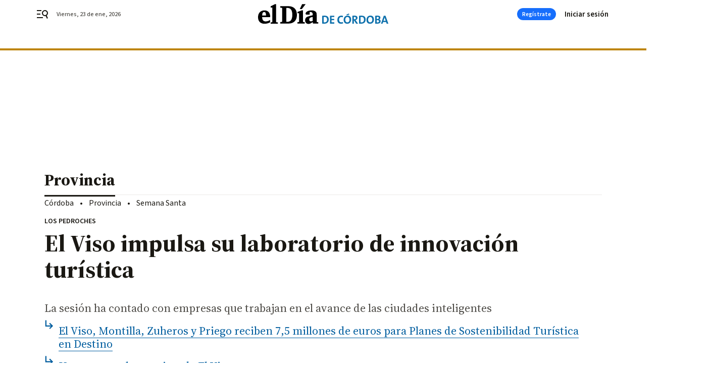

--- FILE ---
content_type: text/html; charset=UTF-8
request_url: https://www.eldiadecordoba.es/provincia/viso-laboratorio-innovacion-turistica_0_1873313766.html
body_size: 44345
content:



<!doctype html>
<html lang="es">
<head>
    <!-- bbnx generated at 2026-01-24T00:13:43+01:00 -->
    <meta charset="UTF-8">
    <meta name="viewport" content="width=device-width, initial-scale=1.0">
    <meta http-equiv="X-UA-Compatible" content="ie=edge">
    <meta name="generator" content="BBT bCube NX">

    <link rel="preconnect" href="https://fonts.googleapis.com">
<link rel="preconnect" href="https://fonts.gstatic.com" crossorigin>
<link href="https://fonts.googleapis.com/css2?family=Source+Sans+3:ital,wght@0,200..900;1,200..900&family=Source+Serif+4:ital,opsz,wght@0,8..60,200..900;1,8..60,200..900&display=swap" rel="stylesheet">

    <link rel="preload" href="/eldiadecordoba/vendor.h-467072e1c9758d66264a.js" as="script">
    <link rel="preload" href="/eldiadecordoba/app.h-e25397729dd80384a1f8.js" as="script">
    <link rel="preload" href="/eldiadecordoba/app.h-4b0034b990803b632240.css" as="style">

    <title>El Viso impulsa su laboratorio de innovación turística</title>
    <meta name="description" content="La sesión ha contado con empresas que trabajan en el avance de las ciudades inteligentes">            <link rel="canonical" href="https://www.eldiadecordoba.es/provincia/viso-laboratorio-innovacion-turistica_0_1873313766.html">    
            
            <meta property="article:modified_time" content="2024-02-06T13:50:42+01:00">                    <meta property="article:published_time" content="2024-02-06T13:50:42+01:00">                    <meta property="article:section" content="Provincia">                    <meta property="article:tag" content="El Viso">                    <meta property="article:tag" content="Los Pedroches">                    <meta name="author" content="E. D.">                    <meta http-equiv="Content-Type" content="text/html; charset=UTF-8">                    <meta name="generator" content="BBT bCube NX">                    <meta name="keywords" content="viso, laboratorio, innovacion, turistica">                    <meta property="og:description" content="La sesión ha contado con empresas que trabajan en el avance de las ciudades inteligentes">                    <meta property="og:image" content="https://static.grupojoly.com/clip/ab226aaf-5e84-42b4-96b9-0b70df5ecc60_facebook-aspect-ratio_default_0.jpg">                    <meta property="og:image:height" content="628">                    <meta property="og:image:width" content="1200">                    <meta property="og:site_name" content="El Día de Córdoba">                    <meta property="og:title" content="El Viso impulsa su laboratorio de innovación turística">                    <meta property="og:type" content="article">                    <meta property="og:url" content="https://www.eldiadecordoba.es/provincia/viso-laboratorio-innovacion-turistica_0_1873313766.html">                    <meta name="publisher" content="El Día de Córdoba">                    <meta http-equiv="refresh" content="500">                    <meta name="robots" content="index,follow,max-image-preview:large">                    <meta name="twitter:card" content="summary_large_image">                    <meta name="twitter:description" content="La sesión ha contado con empresas que trabajan en el avance de las ciudades inteligentes">                    <meta name="twitter:image" content="https://static.grupojoly.com/clip/ab226aaf-5e84-42b4-96b9-0b70df5ecc60_twitter-aspect-ratio_default_0.jpg">                    <meta name="twitter:title" content="El Viso impulsa su laboratorio de innovación turística">                    <link rel="shortcut icon" href="https://static.grupojoly.com/clip/59643400-313c-4528-9991-73f216da790c_source-aspect-ratio_default_0.jpg" type="image/x-icon">                    <link rel="apple-touch-icon" href="https://static.grupojoly.com/joly/public/file/2024/0918/09/app-launcher-cordoba.png">                    <link href="https://www.eldiadecordoba.es/provincia/viso-laboratorio-innovacion-turistica_0_1873313766.amp.html" rel="amphtml">                    <meta property="mrf:canonical" content="https://www.eldiadecordoba.es/provincia/viso-laboratorio-innovacion-turistica_0_1873313766.html">                    <meta property="mrf:authors" content="Cisco López">                    <meta property="mrf:sections" content="Provincia">                    <meta property="mrf:tags" content="noticia_id:9390809">                    <meta property="mrf:tags" content="fechapublicacion:20240206">                    <meta property="mrf:tags" content="lastmodify:flopez">                    <meta property="mrf:tags" content="layout:noticias">                    <meta property="mrf:tags" content="accesstype:abierto">                    <meta property="mrf:tags" content="seotag:el-viso;seotag:los-pedroches">                    <meta property="mrf:tags" content="keywords:viso;laboratorio;innovacion;turistica">                    <meta property="mrf:tags" content="categoria:Córdoba">                    <meta property="mrf:tags" content="subcategoria:Provincia">            
    
    <link rel="preconnect" href="https://static.grupojoly.com">
                                    <script type="application/ld+json">{"@context":"https:\/\/schema.org","@graph":[{"@context":"https:\/\/schema.org","@type":"NewsMediaOrganization","name":"El D\u00eda de C\u00f3rdoba","url":"https:\/\/www.eldiadecordoba.es","logo":{"@type":"ImageObject","url":"https:\/\/www.eldiadecordoba.es\/static\/logos\/eldiadecordoba.svg"},"sameAs":["https:\/\/www.facebook.com\/eldiacordoba\/","https:\/\/twitter.com\/eldiacordoba","https:\/\/www.instagram.com\/eldiadecordoba","https:\/\/t.me\/eldiadecordoba_es","https:\/\/www.youtube.com\/channel\/UCQq1XTG0Po6EYw9oxIklu_w"],"foundingDate":"2000-11-19T00:00:00+01:00","@id":"https:\/\/www.eldiadecordoba.es#organization"},{"@context":"https:\/\/schema.org","@type":"BreadcrumbList","name":"El Viso impulsa su laboratorio de innovaci\u00f3n tur\u00edstica","itemListElement":[{"@type":"ListItem","position":1,"item":{"@type":"CollectionPage","url":"https:\/\/www.eldiadecordoba.es","name":"El D\u00eda de C\u00f3rdoba","@id":"https:\/\/www.eldiadecordoba.es"}},{"@type":"ListItem","position":2,"item":{"@type":"CollectionPage","url":"https:\/\/www.eldiadecordoba.es\/provincia\/","name":"Provincia","@id":"https:\/\/www.eldiadecordoba.es\/provincia\/"}},{"@type":"ListItem","position":3,"item":{"@type":"WebPage","url":"https:\/\/www.eldiadecordoba.es\/provincia\/viso-laboratorio-innovacion-turistica_0_1873313766.html","name":"El Viso impulsa su laboratorio de innovaci\u00f3n tur\u00edstica","@id":"https:\/\/www.eldiadecordoba.es\/provincia\/viso-laboratorio-innovacion-turistica_0_1873313766.html"}}],"@id":"https:\/\/www.eldiadecordoba.es\/provincia\/viso-laboratorio-innovacion-turistica_0_1873313766.html#breadcrumb"},{"@context":"https:\/\/schema.org","@type":"NewsArticle","headline":"El Viso impulsa su laboratorio de innovaci\u00f3n tur\u00edstica","url":"https:\/\/www.eldiadecordoba.es:443\/provincia\/viso-laboratorio-innovacion-turistica_0_1873313766.html","image":[{"@type":"ImageObject","url":"https:\/\/static.grupojoly.com\/clip\/ab226aaf-5e84-42b4-96b9-0b70df5ecc60_source-aspect-ratio_1600w_0.jpg","width":1600,"height":1200,"name":"Jornada sobre la innovaci\u00f3n tur\u00edstica celebrada en El Viso.","author":{"@type":"Person","name":"El D\u00eda"}}],"datePublished":"2024-02-06T13:50:42+01:00","dateModified":"2024-02-06T13:50:42+01:00","publisher":{"@id":"https:\/\/www.eldiadecordoba.es#organization"},"author":[{"@type":"Person","name":"E. D."}],"mainEntityOfPage":"https:\/\/www.eldiadecordoba.es\/provincia\/viso-laboratorio-innovacion-turistica_0_1873313766.html","isAccessibleForFree":true,"articleSection":["Provincia"],"articleBody":"El municipio de El Viso de los Pedroches (C\u00f3rdoba) ha dado el primer paso para impulsar su desarrollo como laboratorio de innovaci\u00f3n tur\u00edstica con una sesi\u00f3n presencial en la que empresarios y colectivos de las ciudades inteligentes han presentado propuestas y han conocido de primera mano las virtudes y reclamos de la localidad. El proyecto ya fue presentado el pasado mes de diciembre. El alcalde de El Viso, Juan D\u00edaz, ha dado la bienvenida y ha presentado a los empresarios llegados de diferentes puntos de Andaluc\u00eda, los enclaves tur\u00edsticos m\u00e1s se\u00f1alados como la playa de La Colada, los refugios de la Guerra Civil, el museo del artista Aurelio Teno, el centro de artesan\u00eda local o el Museo del Auto Sacramental de los Reyes Magos, entre otros. En esta sesi\u00f3n se han dado cita una representaci\u00f3n de colectivos y empresas que trabajan en el avance de las ciudades inteligentes como 3Dalia, Amuraone, Goli Neuromarketing, Innovasur, IUrban, Novality, Novelingo, Smart City Cluster, Sepalo Software y Torsa. Tras la citada presentaci\u00f3n ha tenido lugar la ponencia Inteligencia Artificial al servicio de las personas, de la mano de Beatriz Mora, directora de desarrollo de negocio de Goli Neuromarketing, en la que tambi\u00e9n ha habido espacio para las preguntas de los participantes en la jornada. En ella, Mora ha explicado qu\u00e9 se puede medir a trav\u00e9s de la IA en escenarios urbanos concretos: conteo de movimientos, edad, sexo y nacionalidad de los visitantes, la forma de viajar (solos, en pareja, en familia, etc.), en qu\u00e9 se fijan (a trav\u00e9s del comportamiento de la mirada), los flujos de movimiento o las emociones a trav\u00e9s del lenguaje no verbal. Y todo esto, por medio de c\u00e1maras que no toman im\u00e1genes y solo recogen datos. A continuaci\u00f3n, ha tenido lugar la presentaci\u00f3n de la nueva imagen de marca de El Viso y de la estrategia del municipio como destino tur\u00edstico. Una intervenci\u00f3n que ha presentado Sara Fern\u00e1ndez, directora de marketing y comunicaci\u00f3n de 3Dalia, junto al regidor del municipio. En la jornada, que se ha desarrollado en el marco de la iniciativa Acelera Pyme, que promueve el Ministerio para la Transformaci\u00f3n Digital y de la Funci\u00f3n P\u00fablica a trav\u00e9s del Fondo Europeo de Desarrollo Regional, tambi\u00e9n se ha llevado a cabo una presentaci\u00f3n de posibles propuestas para poner en marcha el laboratorio de El Viso posicion\u00e1ndolo como destino de innovaci\u00f3n tur\u00edstica. Por \u00faltimo, los empresarios han conocido de primera mano los distintos enclaves tur\u00edsticos destacado por D\u00edaz en su intervenci\u00f3n y han podido disfrutar de un almuerzo-networking en el propio municipio.","wordCount":460,"name":"El Viso impulsa su laboratorio de innovaci\u00f3n tur\u00edstica","description":"La sesi\u00f3n ha contado con empresas que trabajan en el avance de las ciudades inteligentes","keywords":["El Viso","Los Pedroches"]}]}</script>
                <!-- New cookie policies (Marfeel) -->
<script type="text/javascript">
    if (!window.didomiConfig) {
        window.didomiConfig = {};
    }
    if (!window.didomiConfig.notice) {
        window.didomiConfig.notice = {};
    }
    if (!window.didomiConfig.app) {
        window.didomiConfig.app = {};
    }

    // time in seconds pay to reject should be valid. In this example, one day in seconds is 86400.
    window.didomiConfig.app.deniedConsentDuration = 86400;
    window.didomiConfig.notice.enable = false;
</script>
<!-- End New cookie policies (Marfeel) -->

<!-- Didomi CMP -->
<script async type="text/javascript">window.gdprAppliesGlobally=true;(function(){function a(e){if(!window.frames[e]){if(document.body&&document.body.firstChild){var t=document.body;var n=document.createElement("iframe");n.style.display="none";n.name=e;n.title=e;t.insertBefore(n,t.firstChild)}
    else{setTimeout(function(){a(e)},5)}}}function e(n,r,o,c,s){function e(e,t,n,a){if(typeof n!=="function"){return}if(!window[r]){window[r]=[]}var i=false;if(s){i=s(e,t,n)}if(!i){window[r].push({command:e,parameter:t,callback:n,version:a})}}e.stub=true;function t(a){if(!window[n]||window[n].stub!==true){return}if(!a.data){return}
        var i=typeof a.data==="string";var e;try{e=i?JSON.parse(a.data):a.data}catch(t){return}if(e[o]){var r=e[o];window[n](r.command,r.parameter,function(e,t){var n={};n[c]={returnValue:e,success:t,callId:r.callId};a.source.postMessage(i?JSON.stringify(n):n,"*")},r.version)}}
        if(typeof window[n]!=="function"){window[n]=e;if(window.addEventListener){window.addEventListener("message",t,false)}else{window.attachEvent("onmessage",t)}}}e("__tcfapi","__tcfapiBuffer","__tcfapiCall","__tcfapiReturn");a("__tcfapiLocator");(function(e){
        var t=document.createElement("script");t.id="spcloader";t.type="text/javascript";t.async=true;t.src="https://sdk.privacy-center.org/"+e+"/loader.js?target="+document.location.hostname;t.charset="utf-8";var n=document.getElementsByTagName("script")[0];n.parentNode.insertBefore(t,n)})("6e7011c3-735d-4a5c-b4d8-c8b97a71fd01")})();</script>
<!-- End Didomi CMP -->
                                    <script>
    window.adMap = {"networkCode":"","adUnitPath":"","segmentation":{"site":"","domain":"https:\/\/www.eldiadecordoba.es","id":"9390809","type":"content","subtype":"noticias","language":"es","category":["Provincia","C\u00f3rdoba"],"tags":["El Viso","Los Pedroches"],"authors":[],"geocont":""},"bannerTop":null,"bannerUnderHeader":{"type":"html","id":1000028,"slotType":"BANNER","minimumReservedHeightMobile":115,"minimumReservedHeightDesktop":265,"name":"Top, Int, Skin RC","active":true,"code":"<div id=\"top\" class=\"henneoHB\"><\/div>\n<div id=\"int\" class=\"henneoHB\"><\/div>\n<div id=\"skin\" class=\"henneoHB\"><\/div>"},"bannerFooter":null,"afterContent":null,"skyLeft":{"type":"html","id":1000027,"slotType":"SKY","minimumReservedHeightMobile":null,"minimumReservedHeightDesktop":600,"name":"Skyizda RC","active":true,"code":"<div id=\"skyizda\" class=\"henneoHB\"><\/div>"},"skyRight":{"type":"html","id":1000026,"slotType":"SKY","minimumReservedHeightMobile":null,"minimumReservedHeightDesktop":600,"name":"Skydcha RC","active":true,"code":"<div id=\"skydcha\" class=\"henneoHB\"><\/div>"},"outOfPage":null,"list":[{"index":3,"position":{"type":"html","id":1000052,"slotType":"RECTANGLE","minimumReservedHeightMobile":250,"minimumReservedHeightDesktop":450,"name":"Intext Contenidos Noticias EDC","active":true,"code":"<div class=\"adv-intext\">\n <script>function a(r){try{for(;r.parent&&r!==r.parent;)r=r.parent;return r}catch(r){return null}}var n=a(window);if(n&&n.document&&n.document.body){var s=document.createElement(\"script\");s.setAttribute(\"data-gdpr-applies\", \"${gdpr}\");s.setAttribute(\"data-consent-string\", \"${gdpr_consent}\");s.src=\"https:\/\/static.sunmedia.tv\/integrations\/1e6e609f-d346-4dae-8cb1-91a2ac12c20d\/1e6e609f-d346-4dae-8cb1-91a2ac12c20d.js\",s.async=!0,n.document.body.appendChild(s)}<\/script>\n<\/div>"}}],"vastUrl":"https:\/\/vast.sunmedia.tv\/df40fa1e-ea46-48aa-9f19-57533868f398?rnd=__timestamp__&gdpr=${gdpr}&gdpr_consent=${gdpr_consent}&referrerurl=__page-url__&rw=__player-width__&rh=__player-height__&cp.schain=${supply_chain}&t=${VALUE}","adMapName":"Admap Contenidos con columna derecha Desktop EDC","underRecirculationBannerLeft":null,"underRecirculationBannerRight":null} || [];
    window.adMapMobile = {"networkCode":"","adUnitPath":"","segmentation":{"site":"","domain":"https:\/\/www.eldiadecordoba.es","id":"9390809","type":"content","subtype":"noticias","language":"es","category":["Provincia","C\u00f3rdoba"],"tags":["El Viso","Los Pedroches"],"authors":[],"geocont":""},"bannerTop":{"type":"html","id":1000024,"slotType":"BANNER","minimumReservedHeightMobile":115,"minimumReservedHeightDesktop":265,"name":"Top, Int RC","active":true,"code":"<div id=\"top\" class=\"henneoHB\"><\/div>\n<div id=\"int\" class=\"henneoHB\"><\/div>"},"bannerUnderHeader":null,"bannerFooter":null,"afterContent":null,"skyLeft":null,"skyRight":null,"outOfPage":null,"list":[{"index":3,"position":{"type":"html","id":1000013,"slotType":"RECTANGLE","minimumReservedHeightMobile":600,"minimumReservedHeightDesktop":600,"name":"Right1 RC","active":true,"code":"<div class=\"henneoHB henneoHB-right\" ><\/div>"}},{"index":5,"position":{"type":"html","id":1000052,"slotType":"RECTANGLE","minimumReservedHeightMobile":250,"minimumReservedHeightDesktop":450,"name":"Intext Contenidos Noticias EDC","active":true,"code":"<div class=\"adv-intext\">\n <script>function a(r){try{for(;r.parent&&r!==r.parent;)r=r.parent;return r}catch(r){return null}}var n=a(window);if(n&&n.document&&n.document.body){var s=document.createElement(\"script\");s.setAttribute(\"data-gdpr-applies\", \"${gdpr}\");s.setAttribute(\"data-consent-string\", \"${gdpr_consent}\");s.src=\"https:\/\/static.sunmedia.tv\/integrations\/1e6e609f-d346-4dae-8cb1-91a2ac12c20d\/1e6e609f-d346-4dae-8cb1-91a2ac12c20d.js\",s.async=!0,n.document.body.appendChild(s)}<\/script>\n<\/div>"}},{"index":9,"position":{"type":"html","id":1000014,"slotType":"RECTANGLE","minimumReservedHeightMobile":600,"minimumReservedHeightDesktop":600,"name":"Right2 RC","active":true,"code":"<div class=\"henneoHB henneoHB-right\" ><\/div>"}},{"index":13,"position":{"type":"html","id":1000015,"slotType":"RECTANGLE","minimumReservedHeightMobile":600,"minimumReservedHeightDesktop":600,"name":"Right3 RC","active":true,"code":"<div class=\"henneoHB henneoHB-right\" ><\/div>"}},{"index":17,"position":{"type":"html","id":1000016,"slotType":"RECTANGLE","minimumReservedHeightMobile":600,"minimumReservedHeightDesktop":600,"name":"Right4 RC","active":true,"code":"<div class=\"henneoHB henneoHB-right\" ><\/div>"}}],"vastUrl":"https:\/\/vast.sunmedia.tv\/df40fa1e-ea46-48aa-9f19-57533868f398?rnd=__timestamp__&gdpr=${gdpr}&gdpr_consent=${gdpr_consent}&referrerurl=__page-url__&rw=__player-width__&rh=__player-height__&cp.schain=${supply_chain}&t=${VALUE}","adMapName":"Admap Contenidos Mobile EDC","underRecirculationBannerLeft":null,"underRecirculationBannerRight":null} || [];
</script>
                        
            <!-- Tag per site - Google Analytics -->

    
    <!-- Google Analytics -->
    <script>
        window.dataLayer = window.dataLayer || [];
        window.dataLayer.push({
                        'site': 'edc',                        'categoria': 'Córdoba',                        'subcategoria': 'Provincia',                        'secundarias': '',                        'section': 'Córdoba',                        'platform': 'Desktop',                        'layout': 'noticias',                        'createdby': 'flopez',                        'titular': 'El-Viso-impulsa-su-laboratorio-de-innovación-turística',                        'fechapublicacion': '20240206',                        'lastmodify': 'flopez',                        'keywords': 'viso,laboratorio,innovacion,turistica',                        'noticia_id': '9390809',                        'seotag': 'el-viso,los-pedroches',                        'title': 'El Viso impulsa su laboratorio de innovación turística',                        'firma': 'E. D.',                        'media_id': '407',                        'author': 'Cisco López',                        'user': 'flopez',                        'image': 'https://static.grupojoly.com/clip/ab226aaf-5e84-42b4-96b9-0b70df5ecc60_16-9-aspect-ratio_25p_0.jpg',                        'canonical': 'https://www.eldiadecordoba.es/provincia/viso-laboratorio-innovacion-turistica_0_1873313766.html',                        'template': 'normal',                        'op_column': '',                        'fechadeactualizacion': '2024-02-06 13:50:43',                        'accesstype': 'abierto',                        'mediatype': '',                        'user_logged': '0',                        'user_id': '',                        'ga_id': '',                        'su': '',                        'kid': ''                    });
    </script>
    <script>
    function updateDataLayerPlatform() {
        const isMobile = detectMob();
        if (isMobile) {
            window.dataLayer.push({ 'platform': 'Mobile' });
        }
    }

    function detectMob() {
        const toMatch = [
            /Android/i,
            /webOS/i,
            /iPhone/i,
            /iPad/i,
            /iPod/i,
            /BlackBerry/i,
            /Windows Phone/i
        ];

        return toMatch.some((toMatchItem) => {
            return navigator.userAgent.match(toMatchItem);
        });
    }

    updateDataLayerPlatform();
    </script>

    <!-- Google Tag Manager -->
    <script>
    window.jolTagManagerId = "GTM-TL84P7";
    (function (w, d, s, l, i) {
        w[l] = w[l] || [];
        w[l].push({ 'gtm.start': new Date().getTime(), event: 'gtm.js' });
        const f = d.getElementsByTagName(s)[0],
            j = d.createElement(s),
            dl = l != 'dataLayer' ? '&l=' + l : '';
        j.src = 'https://www.googletagmanager.com/gtm.js?id=' + i + dl;
        j.async = 'true';
        f.parentNode.insertBefore(j, f);
    })(window, document, 'script', 'dataLayer', 'GTM-TL84P7');
    </script>
    <!-- End Google Tag Manager -->

<!-- Google Tag Manager (Alayans -> Addoor) - https://mgr.bitban.com/issues/129004 -->
<script>(function(w,d,s,l,i){w[l]=w[l]||[]; w[l].push({'gtm.start':new Date().getTime(), event:'gtm.js'});var f=d.getElementsByTagName(s)[0],j=d.createElement(s), dl=l!='dataLayer'?'&l='+l:'';j.async=true;j.src='https://www.googletagmanager.com/gtm.js?id='+i+dl;f.parentNode.insertBefore(j,f);
    })(window,document, 'script', 'dataLayer', 'GTM-P3BNRJ4L'); </script>
<!-- End Google Tag Manager -->
    
                        <style>
        #related-9390809 {
            display: none;
        }
    </style>
    <link rel="preload" href="/eldiadecordoba/brick/hot-topics-joly-default-brick.h-8762d46ccd6151052390.css" as="style"><link rel="preload" href="/eldiadecordoba/brick/header-joly-default-brick.h-2d5b31d75de5ac120c53.css" as="style"><link rel="preload" href="/eldiadecordoba/brick/footer-joly-default-brick.h-744b45ddbf3c7553f4a1.css" as="style"><link rel='stylesheet' href='/eldiadecordoba/brick/hot-topics-joly-default-brick.h-8762d46ccd6151052390.css'><link rel='stylesheet' href='/eldiadecordoba/brick/header-joly-default-brick.h-2d5b31d75de5ac120c53.css'><link rel='stylesheet' href='/eldiadecordoba/brick/footer-joly-default-brick.h-744b45ddbf3c7553f4a1.css'>

    <link rel="stylesheet" href="/eldiadecordoba/app.h-4b0034b990803b632240.css">

                
                                
                    <!-- Seedtag Config -->

<script defer>

function getCookieForSeedtag(name) {
    const cookies = document.cookie.split(";");
    for (let cookie of cookies) {
        cookie = cookie.trim();
        if (cookie.startsWith(name + "=")) {
            try {
                return decodeURIComponent(cookie.substring(name.length + 1));
            } catch (e) {
                return "";
            }
        }
    }
    return "";
}

setTimeout(() => {
    const userSessionCookie = getCookieForSeedtag('nx-session-user');
    let isSubscriber = false;
    if (userSessionCookie) {
        try {
            const userData = JSON.parse(userSessionCookie);
            if (userData && userData.type && userData.type.toString() === '2') {
                isSubscriber = true;
            }
        } catch (e) {
            console.error("Integration Error: Error parsing user session cookie.", e);
        }
    }

    if (!isSubscriber) {
        !function(){window.hb_now=Date.now();var e=document.getElementsByTagName("script")[0],t="https://hb.20m.es/stable/config/grupojoly.com/desktop-mobile.min.js";
        window.location.search.match(/hb_test=true/)&&(t=t.replace("/stable/","/test/"));var n=document.createElement("script");n.async=!0,n.src=t,e.parentNode.insertBefore(n,e)}();
    }
}, 500);

</script>
<!-- Indigitall -->
<script defer type="text/javascript" src="/static/indigitall/sdk.min.js"></script>
<script defer type="text/javascript" src="/static/indigitall/worker.min.js"></script>
<!-- GFK -->

    
    <script defer type="text/javascript">
        var gfkS2sConf = {
            media: "EldiadecordobaWeb",
            url: "//es-config.sensic.net/s2s-web.js",
            type:     "WEB",
            logLevel: "none"
        };

        (function (w, d, c, s, id, v) {
            if (d.getElementById(id)) {
                return;
            }

            w.gfkS2sConf = c;
            w[id] = {};
            w[id].agents = [];
            var api = ["playStreamLive", "playStreamOnDemand", "stop", "skip", "screen", "volume", "impression"];
            w.gfks = (function () {
                function f(sA, e, cb) {
                    return function () {
                        sA.p = cb();
                        sA.queue.push({f: e, a: arguments});
                    };
                }
                function s(c, pId, cb) {
                    var sA = {queue: [], config: c, cb: cb, pId: pId};
                    for (var i = 0; i < api.length; i++) {
                        var e = api[i];
                        sA[e] = f(sA, e, cb);
                    }
                    return sA;
                }
                return s;
            }());
            w[id].getAgent = function (cb, pId) {
                var a = {
                    a: new w.gfks(c, pId || "", cb || function () {
                        return 0;
                    })
                };
                function g(a, e) {
                    return function () {
                        return a.a[e].apply(a.a, arguments);
                    }
                }
                for (var i = 0; i < api.length; i++) {
                    var e = api[i];
                    a[e] = g(a, e);
                }
                w[id].agents.push(a);
                return a;
            };

            var lJS = function (eId, url) {
                var tag = d.createElement(s);
                var el = d.getElementsByTagName(s)[0];
                tag.id = eId;
                tag.async = true;
                tag.type = 'text/javascript';
                tag.src = url;
                el.parentNode.insertBefore(tag, el);
            };

            if (c.hasOwnProperty(v)) {lJS(id + v, c[v]);}
            lJS(id, c.url);
        })(window, document, gfkS2sConf, 'script', 'gfkS2s', 'visUrl');
    </script>
    <script defer type="text/javascript">
        var agent = gfkS2s.getAgent();
        let c1 = window.location.hostname.replace("www.", "");
        let c2 = "homepage";
        if (window.location.pathname.length > 1) {
            c2 = window.location.pathname;
            if (window.location.pathname.lastIndexOf("/") > 0) {
                c2 = window.location.pathname.substring(1, window.location.pathname.lastIndexOf("/"));
            }
        }
        var customParams = {
            c1: c1,
            c2: c2
        }

        agent.impression("default", customParams);
    </script>
<!-- Marfeel head-->
<script defer type="text/javascript">
    function e(e){var t=!(arguments.length>1&&void 0!==arguments[1])||arguments[1],c=document.createElement("script");c.src=e,t?c.type="module":(c.async=!0,c.type="text/javascript",c.setAttribute("nomodule",""));var n=document.getElementsByTagName("script")[0];n.parentNode.insertBefore(c,n)}function t(t,c,n){var a,o,r;null!==(a=t.marfeel)&&void 0!==a||(t.marfeel={}),null!==(o=(r=t.marfeel).cmd)&&void 0!==o||(r.cmd=[]),t.marfeel.config=n,t.marfeel.config.accountId=c;var i="https://sdk.mrf.io/statics";e("".concat(i,"/marfeel-sdk.js?id=").concat(c),!0),e("".concat(i,"/marfeel-sdk.es5.js?id=").concat(c),!1)}!function(e,c){var n=arguments.length>2&&void 0!==arguments[2]?arguments[2]:{};t(e,c,n)}(window,3358,{} /*config*/);
</script>

<!-- Interstitial Adgage -->
    <script defer src="https://cdn.adkaora.space/grupojoly/generic/prod/adk-init.js" data-version="v3" type="text/javascript"></script>
<!-- Besocy head -->
<script>
(function(d,s,id,h,t){
    var js,r,djs = d.getElementsByTagName(s)[0];
    if (d.getElementById(id)) {return;}
    js = d.createElement('script');js.id =id;js.async=1;
    js.h=h;js.t=t;
    r=encodeURI(btoa(d.referrer));
    js.src="//"+h+"/pixel/js/"+t+"/"+r;
    djs.parentNode.insertBefore(js, djs);
}(document, 'script', 'dogtrack-pixel','joly.spxl.socy.es', 'JOLYOzD0eCrpfv'));
</script>
<!-- Besocy head -->

<script>
    function getCookie(name) {
        const cookies = document.cookie.split(";");
        for (let cookie of cookies) {
            cookie = cookie.trim();
            if (cookie.startsWith(name + "=")) {
                try {
                    return decodeURIComponent(cookie.substring(name.length + 1));
                } catch (e) {
                    return "";
                }
            }
        }
        return "";
    }

    let isSubscriber = false;
    const userSessionCookie = getCookie('nx-session-user');

    let parsedUserData = null;

    if (userSessionCookie) {
        try {
            const userData = JSON.parse(userSessionCookie);
            parsedUserData = userData;

            if (userData && userData.type && userData.type.toString() === '2') {
                isSubscriber = true;
            }

            document.addEventListener("DOMContentLoaded", function() {
                const headerbtnsubscription = document.getElementById('headerbtnsubscription');
                if (headerbtnsubscription) {
                    if (isSubscriber) {
                        headerbtnsubscription.style.display = 'none';
                    } else {
                        headerbtnsubscription.style.display = 'flex';
                    }
                }
            });
        } catch (e) {
            console.error("Integration Error: Error parsing user session cookie.", e);
        }
    }

        </script>
<!-- Permutive -->


        
<script defer type="text/javascript" src="https://cdns.gigya.com/js/gigya.js?apiKey=3_rMgP-S3MGkPvUMn9DHQOcVfd_omAmITvRO1Px2v3gqpiSA1b3X6L-iVnMRROPVxt">
    {
        'lang': 'es',
        'sessionExpiration': 2592000,
    }
</script>
        
    <style>@media all and (max-width: 768px) {#id-bannerTop { min-height: 115px; }} </style>
<style>@media all and (min-width: 769px) {#id-bannerUnderHeader { min-height: 265px; }} </style>
<style>@media all and (min-width: 1100px) {#id-1000052-advertising--desktop { min-height: 486px; }} </style>
<style>@media all and (max-width: 1099px) {#id-1000013-advertising--mobile { min-height: 636px; }} </style>
<style>@media all and (max-width: 1099px) {#id-1000052-advertising--mobile { min-height: 286px; }} </style>
<style>@media all and (max-width: 1099px) {#id-1000014-advertising--mobile { min-height: 636px; }} </style>

    <script>
    function getCookie(name) {
        const cookies = document.cookie.split(";");
        for (let cookie of cookies) {
            cookie = cookie.trim();
            if (cookie.startsWith(name + "=")) {
                try {
                    return decodeURIComponent(cookie.substring(name.length + 1));
                } catch (e) {
                    return "";
                }
            }
        }
        return "";
    }
    let isSubscriberCaseAdWall = false;
    const userSessionCookie = getCookie('nx-session-user');
    if (userSessionCookie) {
        try {
            const userData = JSON.parse(userSessionCookie);
            if (userData && userData.type && userData.type.toString() === '2') {
                isSubscriberCaseAdWall = true;
            }
        } catch (e) {
            console.error("Integration Error: Error parsing user session cookie.", e);
        }
    }
    window.yieldMasterCmd = window.yieldMasterCmd || [];
    window.yieldMasterCmd.push(function() { window.yieldMaster.init({ pageVersionAutodetect: true, enableAdUnits: isSubscriberCaseAdWall ? [] : ['EDD_ADWALL'] }); });
</script>
</head>


<body class="web-mode eldiadecordoba  sky-grid sky-grid-content">

  
      <!-- Global site tag (gtag.js) - Google Analytics -->

    <!-- Google Tag Manager (noscript) -->
    <noscript><iframe src="https://www.googletagmanager.com/ns.html?id=GTM-TL84P7"
                      height="0" width="0" style="display:none;visibility:hidden"></iframe></noscript>
    <!-- End Google Tag Manager (noscript) -->
  
        
            <!-- Begin comScore Tag -->
        <script>
            var _comscore = _comscore || [];
            _comscore.push({ c1: "2", c2: "14621244" });
            (function() {
                var s = document.createElement("script"), el = document.getElementsByTagName("script")[0]; s.async = true;
                s.src = "https://sb.scorecardresearch.com/cs/14621244/beacon.js";
                el.parentNode.insertBefore(s, el);
            })();
        </script>
        <noscript>
            <img src="https://sb.scorecardresearch.com/p?c1=2&c2=14621244&cv=3.6&cj=1" alt="comScore">
        </noscript>
        <!-- End comScore Tag -->
    
  
  
<div id="app">
    <page-variables :content-id="9390809"                    :running-in-showroom="false"
                    :site-url="&quot;https:\/\/www.eldiadecordoba.es&quot;"
                    :site="{&quot;id&quot;:16,&quot;name&quot;:&quot;El D\u00eda de C\u00f3rdoba&quot;,&quot;alias&quot;:&quot;eldiadecordoba&quot;,&quot;url&quot;:&quot;https:\/\/www.eldiadecordoba.es&quot;,&quot;staticUrl&quot;:null,&quot;scheme&quot;:&quot;https&quot;,&quot;mediaId&quot;:6}"
                    :preview="false"
                    :feature-flags="{&quot;CmsAuditLog.enabled&quot;:true,&quot;ManualContentIdInBoardsAndComposition.enabled&quot;:true,&quot;ShowLanguageToolFAB.Enabled&quot;:true}"></page-variables>
                                            <nx-paywall-manager :content-id="9390809"></nx-paywall-manager>
            <nx-paywall-version-testing></nx-paywall-version-testing>
            
            
                        <aside id="id-bannerTop" data-ad-type="bannerTop">
                <nx-advertising-position type="bannerTop"></nx-advertising-position>
            </aside>
            
            
            
        
            <div class="top_container">
                        <nav aria-label="Saltar al contenido">
                <a href="#content-body" tabindex="0" class="sr-only gl-accessibility">Ir al contenido</a>
            </nav>
            
                                            
                

            
                                            
                
<nx-header-joly-default inline-template>
    <header class="bbnx-header eldiadecordoba   "
            :class="{
            'sticky': this.headerSticky,
            'stickeable': this.headerStickable,
            'open_menu': this.openMenu,
            'open_search': this.openSearch }">
        <div class="bbnx-header-wrapper">
            <button class="burger"
                    aria-expanded="false"
                    @click.stop="toggleMenu"
                    aria-label="header.menu.open">
                <span class="sr-only">header.menu.open</span>
                <svg width="24" height="24" viewBox="0 0 24 24" fill="none" xmlns="http://www.w3.org/2000/svg">
<path fill-rule="evenodd" clip-rule="evenodd" d="M10 4H1V6H10V4ZM13 18H1V20H13V18ZM1 11H8V13H1V11ZM22.6453 12.0163C23.7635 8.89772 22.15 5.46926 19.0388 4.35308C15.9275 3.23699 12.4933 4.85461 11.3627 7.96875C10.2322 11.0829 11.8322 14.5178 14.939 15.6462C16.1126 16.0666 17.3318 16.0999 18.4569 15.8118L20.8806 21L22.9881 20.0095L20.5604 14.812C21.4838 14.1292 22.2237 13.1761 22.6453 12.0163ZM13.3081 8.64794C14.061 6.60972 16.3173 5.56022 18.3531 6.30143C20.3991 7.05629 21.4422 9.32957 20.6794 11.3795L20.6208 11.5266C19.8047 13.463 17.6031 14.4318 15.6213 13.6973C13.5898 12.9445 12.5552 10.6862 13.3081 8.64794Z" fill="#1A1813"/>
</svg>

            </button>
            <span class="register-date register-date--xl A-100-500-500-N" v-text="dateTimeNow"></span>
                        <a href="/" class="logo expanded" title="Ir a El Día de Córdoba">
                                                            <svg width="400" height="62" viewBox="0 0 400 62" fill="none" xmlns="http://www.w3.org/2000/svg">
<path fill-rule="evenodd" clip-rule="evenodd" d="M273.886 60.6719C266.459 60.6719 262.824 55.9479 262.824 48.4176C262.824 40.3834 268.198 35.551 274.721 35.551C281.243 35.551 285.783 39.4462 285.783 47.7675C285.783 56.0887 280.485 60.6719 273.886 60.6719ZM274.282 39.7929C270.928 39.7929 267.83 42.4637 267.83 47.9408C267.83 53.0928 269.85 56.4517 274.211 56.4517C277.381 56.4517 280.772 54.003 280.772 48.1629C280.772 42.7021 278.464 39.7658 274.282 39.7658V39.7929Z" fill="#0F71AC"/>
<path d="M272.369 34.4946L271.611 31.9701L279.071 29.2668L280.16 32.5389L272.369 34.4892V34.4946Z" fill="#0F71AC"/>
<path d="M243.538 48.8835C243.538 54.9239 246.273 60.5635 254.784 60.5635C256.951 60.5635 259.097 60.1843 261.128 59.4367L260.408 55.2923C258.956 55.937 257.385 56.2837 255.792 56.3C250.895 56.3 248.695 53.3529 248.695 48.0871C248.695 43.3305 250.954 39.9067 255.467 39.9067C257.098 39.9013 258.723 40.183 260.261 40.7356L260.911 36.4449C259.227 35.9682 257.477 35.7244 255.722 35.7244C247.574 35.7244 243.538 41.169 243.538 48.8835Z" fill="#0F71AC"/>
<path fill-rule="evenodd" clip-rule="evenodd" d="M198.188 60.2867C197.741 60.2699 197.303 60.2533 196.871 60.2385V35.9736C198.784 35.8978 201.736 35.7948 204.727 35.7948C212.257 35.7948 217.057 39.1482 217.057 47.6916C217.057 56.235 211.58 60.4173 203.649 60.4173H203.643C201.651 60.4173 199.861 60.3498 198.188 60.2867ZM204.407 39.7279C203.324 39.7279 202.316 39.7604 201.585 39.8363V56.2512C202.435 56.3758 203.291 56.4354 204.147 56.43C208.725 56.43 212.046 53.835 212.046 48.0708C212.008 42.8375 209.955 39.7442 204.402 39.7442V39.7333L204.407 39.7279Z" fill="#0F71AC"/>
<path d="M220.903 60.2764V35.9465H234.133V39.8742H225.595V45.8605H233.699V49.6798H225.595V56.2729H234.133V60.2764H220.903Z" fill="#0F71AC"/>
<path fill-rule="evenodd" clip-rule="evenodd" d="M294.581 50.2216L301.136 60.2764V60.2602H306.933L301.288 52.0798C300.93 51.5361 300.515 50.9841 300.096 50.4262C299.843 50.0891 299.588 49.7498 299.343 49.409C302.729 48.8455 305.324 46.2452 305.324 42.6371C305.324 37.6584 301.868 35.784 296.494 35.784C293.687 35.784 291.417 35.8219 289.505 35.9303V60.2764H294.186V50.2216H294.581ZM294.175 39.7171C294.787 39.6358 295.405 39.6033 296.017 39.6087L296.011 39.6142V39.6358C298.969 39.6358 300.378 40.8602 300.378 43.1301C300.378 45.4 298.688 46.8411 295.865 46.8411C295.15 46.8411 294.5 46.7977 294.175 46.7652V39.7171Z" fill="#0F71AC"/>
<path fill-rule="evenodd" clip-rule="evenodd" d="M316.923 60.4173C314.93 60.4173 313.14 60.3498 311.467 60.2867C311.021 60.2699 310.582 60.2533 310.151 60.2385V35.9736C312.063 35.8978 315.016 35.7948 318.006 35.7948C325.542 35.7948 330.337 39.1482 330.337 47.6916C330.337 56.235 324.854 60.4173 316.928 60.4173H316.923ZM317.681 39.7387C316.598 39.7387 315.596 39.7712 314.859 39.8471V56.2512C315.704 56.3758 316.56 56.4354 317.416 56.43C321.994 56.43 325.315 53.835 325.315 48.0708C325.287 42.843 323.234 39.7442 317.681 39.7442V39.7387Z" fill="#0F71AC"/>
<path fill-rule="evenodd" clip-rule="evenodd" d="M332.85 48.4175C332.85 55.9479 336.485 60.6719 343.913 60.6719C350.511 60.6719 355.809 56.0887 355.809 47.7675C355.809 39.4462 351.275 35.551 344.747 35.551C338.219 35.551 332.85 40.3834 332.85 48.4175ZM337.861 47.9408C337.861 42.4637 340.955 39.7929 344.308 39.7929L344.314 39.7875V39.7604C348.49 39.7604 350.798 42.6967 350.804 48.1521C350.804 53.9921 347.412 56.4408 344.243 56.4408C339.882 56.4408 337.861 53.0928 337.861 47.9408Z" fill="#0F71AC"/>
<path fill-rule="evenodd" clip-rule="evenodd" d="M366.658 60.3469C366.072 60.3468 365.29 60.3343 364.362 60.3194C363.006 60.2977 361.34 60.271 359.52 60.271V35.979C361.574 35.8707 364.64 35.8002 367.598 35.8002C372.82 35.8002 375.74 37.9293 375.74 41.8191C375.784 44.2298 374.316 46.4077 372.062 47.2636V47.3395C374.646 47.8433 376.493 50.1457 376.423 52.7786C376.423 56.3105 374.007 60.346 366.658 60.3469ZM366.658 60.3469H366.655H366.661H366.658ZM366.834 39.5871C365.826 39.5871 365.035 39.6196 364.207 39.6629V46.0014C364.77 46.0339 365.333 46.0339 366.119 46.0339C369.326 46.0339 370.767 44.7337 370.767 42.5775C370.767 40.7789 369.722 39.5871 366.839 39.5871H366.834ZM366.271 49.5336C365.908 49.5336 364.721 49.5336 364.217 49.5661V56.3758C365.079 56.4734 365.946 56.5275 366.812 56.5221C369.879 56.5221 371.428 55.0756 371.428 52.8816C371.417 50.5007 369.326 49.525 366.271 49.5227V49.5336Z" fill="#0F71AC"/>
<path fill-rule="evenodd" clip-rule="evenodd" d="M393.12 55.2978L394.81 60.2764V60.2602H400L391.316 35.9303H386.017L377.49 60.2764H382.231L383.921 55.2978H393.12ZM388.504 41.299C388.775 42.4367 389.111 43.5527 389.512 44.6524H389.517L391.933 51.5705H385.08L387.496 44.6524C387.816 43.7149 388.055 42.8243 388.282 41.978C388.344 41.7484 388.405 41.5221 388.466 41.299H388.504Z" fill="#0F71AC"/>
<path d="M38.7567 60.634V56.6305L42.8686 56.0833L43.795 55.0594V10.6685H38.8976V6.90339L51.9049 0.380737H55.4696V55.0594L56.4665 56.0833L60.7896 56.4788V60.634H38.7567Z" fill="black"/>
<path d="M146.109 0.380737H135.356L128.221 15.4955H134.484L146.109 0.380737Z" fill="black"/>
<path fill-rule="evenodd" clip-rule="evenodd" d="M158.678 32.6581V24.3423L158.684 24.3531C165.255 24.3531 167.958 26.5905 167.964 32.1868V34.4892C155.791 37.3659 150.693 39.0453 148.499 40.8873C145.979 43.0488 144.495 46.4131 144.495 50.2487C144.495 56.6467 148.737 61.1974 154.75 61.1974C158.516 61.1974 161.95 59.7618 167.817 55.6824L168.83 60.1952H184.861V55.937L180.911 55.5361L180.12 54.496V36.4937C180.12 28.595 179.617 26.3359 176.919 23.6217C174.221 20.9076 169.93 19.5532 164.383 19.5532C154.084 19.5532 146.017 23.9414 146.017 29.5376C146.017 31.7805 147.22 32.6581 150.259 32.6581H158.678ZM167.953 39.7821V51.7872C165.076 52.9845 163.863 53.3041 162.254 53.3041C159.214 53.3041 157.14 51.0125 157.14 47.6266C157.14 44.7499 158.434 42.8321 161.295 41.4724C162.942 40.741 163.586 40.5839 167.953 39.7821Z" fill="black"/>
<path d="M133.904 19.5532H138.124V54.4147L139.056 55.4495L143.45 55.8503V60.076H120.924V55.8503L125.171 55.4495L125.962 54.4147V28.102H121.357V24.2664L133.904 19.5532Z" fill="black"/>
<path fill-rule="evenodd" clip-rule="evenodd" d="M93.0669 6.58917H68.1086V11.1994L72.9356 11.5191L74.0624 12.7163V53.6238L72.9356 55.1407L68.1086 55.4603V60.0922H93.0669C109.959 60.0922 119.423 50.3624 119.423 33.3786C119.423 16.3948 109.894 6.58917 93.0669 6.58917ZM89.7189 54.7398H86.7393V11.92H89.7189C100.115 11.92 105.191 18.5401 105.191 33.1294C105.191 47.7187 100.18 54.7398 89.7189 54.7398Z" fill="black"/>
<path d="M37.1314 49.0492V49.046H37.1369C37.135 49.0471 37.1332 49.0482 37.1314 49.0492Z" fill="black"/>
<path fill-rule="evenodd" clip-rule="evenodd" d="M37.1314 56.3488V49.0492C31.955 52.1619 28.0718 53.4179 23.3927 53.4179C16.5558 53.4179 13.0291 49.1218 12.5306 40.3834H37.3536V39.2566C37.3536 26.8993 30.8688 19.564 19.8605 19.564C7.84452 19.564 0 27.6523 0 40.443C0 53.2337 7.62782 60.6611 19.8605 60.6611C25.9768 60.6611 30.8688 59.453 37.1314 56.3488ZM24.5412 35.3614H12.7907C13.0291 27.7769 14.8222 24.5752 18.9991 24.5752C22.8889 24.5752 24.3245 27.4627 24.5412 35.3614Z" fill="black"/>
</svg>

                                                    </a>
                            <ul class="navigation">
                                            <li class="navigation-item">
                                                            <a class="navigation-item-title A-200-700-500-C" title="Córdoba"
                                   href="https://www.eldiadecordoba.es/cordoba/"
                                                                      rel="noreferrer">
                                   Córdoba
                                                                   </a>
                                                                                </li>
                                            <li class="navigation-item">
                                                            <a class="navigation-item-title A-200-700-500-C" title="Provincia"
                                   href="https://www.eldiadecordoba.es/provincia/"
                                                                      rel="noreferrer">
                                   Provincia
                                                                   </a>
                                                                                </li>
                                            <li class="navigation-item">
                                                            <a class="navigation-item-title A-200-700-500-C" title="Vivir"
                                   href="https://www.eldiadecordoba.es/vivir-cordoba/"
                                                                      rel="noreferrer">
                                   Vivir
                                                                   </a>
                                                                                </li>
                                            <li class="navigation-item">
                                                            <a class="navigation-item-title A-200-700-500-C" title="Andalucía"
                                   href="https://www.eldiadecordoba.es/andalucia/"
                                                                      rel="noreferrer">
                                   Andalucía
                                                                          <span class="navigation-item-icon"><svg height="5" viewBox="0 0 10 5" width="10" xmlns="http://www.w3.org/2000/svg"><path d="m0 0 5 5 5-5z"/></svg>
</span>
                                                                   </a>
                                                                                        <ul class="navigation-item-children" aria-expanded="true">
                                                                            <li>
                                                                                            <a class="navigation-item-children-title A-200-300-500-N"
                                                   title="Almería"
                                                   href="https://www.diariodealmeria.es/almeria/"
                                                   target="_blank"                                                    rel="noreferrer">
                                                   Almería
                                                </a>
                                                                                    </li>
                                                                            <li>
                                                                                            <a class="navigation-item-children-title A-200-300-500-N"
                                                   title="Cádiz"
                                                   href="https://www.diariodecadiz.es/cadiz/"
                                                   target="_blank"                                                    rel="noreferrer">
                                                   Cádiz
                                                </a>
                                                                                    </li>
                                                                            <li>
                                                                                            <a class="navigation-item-children-title A-200-300-500-N"
                                                   title="Córdoba"
                                                   href="https://www.eldiadecordoba.es/cordoba/"
                                                                                                       rel="noreferrer">
                                                   Córdoba
                                                </a>
                                                                                    </li>
                                                                            <li>
                                                                                            <a class="navigation-item-children-title A-200-300-500-N"
                                                   title="Granada"
                                                   href="https://www.granadahoy.com/granada/"
                                                   target="_blank"                                                    rel="noreferrer">
                                                   Granada
                                                </a>
                                                                                    </li>
                                                                            <li>
                                                                                            <a class="navigation-item-children-title A-200-300-500-N"
                                                   title="Huelva"
                                                   href="https://www.huelvainformacion.es/huelva/"
                                                                                                       rel="noreferrer">
                                                   Huelva
                                                </a>
                                                                                    </li>
                                                                            <li>
                                                                                            <a class="navigation-item-children-title A-200-300-500-N"
                                                   title="Jaén"
                                                   href="https://www.jaenhoy.es/jaen/"
                                                   target="_blank"                                                    rel="noreferrer">
                                                   Jaén
                                                </a>
                                                                                    </li>
                                                                            <li>
                                                                                            <a class="navigation-item-children-title A-200-300-500-N"
                                                   title="Málaga"
                                                   href="https://www.malagahoy.es/malaga/"
                                                   target="_blank"                                                    rel="noreferrer">
                                                   Málaga
                                                </a>
                                                                                    </li>
                                                                            <li>
                                                                                            <a class="navigation-item-children-title A-200-300-500-N"
                                                   title="Sevilla"
                                                   href="https://www.diariodesevilla.es/sevilla/"
                                                   target="_blank"                                                    rel="noreferrer">
                                                   Sevilla
                                                </a>
                                                                                    </li>
                                                                    </ul>
                                                    </li>
                                            <li class="navigation-item">
                                                            <a class="navigation-item-title A-200-700-500-C" title="España"
                                   href="https://www.eldiadecordoba.es/espana/"
                                                                      rel="noreferrer">
                                   España
                                                                   </a>
                                                                                </li>
                                            <li class="navigation-item">
                                                            <a class="navigation-item-title A-200-700-500-C" title="Economía"
                                   href="https://www.eldiadecordoba.es/economia/"
                                                                      rel="noreferrer">
                                   Economía
                                                                   </a>
                                                                                </li>
                                            <li class="navigation-item">
                                                            <a class="navigation-item-title A-200-700-500-C" title="Sociedad"
                                   href="https://www.eldiadecordoba.es/sociedad/"
                                                                      rel="noreferrer">
                                   Sociedad
                                                                          <span class="navigation-item-icon"><svg height="5" viewBox="0 0 10 5" width="10" xmlns="http://www.w3.org/2000/svg"><path d="m0 0 5 5 5-5z"/></svg>
</span>
                                                                   </a>
                                                                                        <ul class="navigation-item-children" aria-expanded="true">
                                                                            <li>
                                                                                            <a class="navigation-item-children-title A-200-300-500-N"
                                                   title="Salud"
                                                   href="https://www.eldiadecordoba.es/salud/"
                                                                                                       rel="noreferrer">
                                                   Salud
                                                </a>
                                                                                    </li>
                                                                            <li>
                                                                                            <a class="navigation-item-children-title A-200-300-500-N"
                                                   title="Medio Ambiente"
                                                   href="https://www.eldiadecordoba.es/medio-ambiente/"
                                                                                                       rel="noreferrer">
                                                   Medio Ambiente
                                                </a>
                                                                                    </li>
                                                                            <li>
                                                                                            <a class="navigation-item-children-title A-200-300-500-N"
                                                   title="Motor"
                                                   href="https://www.eldiadecordoba.es/motor/"
                                                                                                       rel="noreferrer">
                                                   Motor
                                                </a>
                                                                                    </li>
                                                                            <li>
                                                                                            <a class="navigation-item-children-title A-200-300-500-N"
                                                   title="Tecnología y Ciencia"
                                                   href="https://www.eldiadecordoba.es/tecnologia/"
                                                                                                       rel="noreferrer">
                                                   Tecnología y Ciencia
                                                </a>
                                                                                    </li>
                                                                            <li>
                                                                                            <a class="navigation-item-children-title A-200-300-500-N"
                                                   title="De compras"
                                                   href="https://www.diariodesevilla.es/de_compras/"
                                                                                                       rel="noreferrer">
                                                   De compras
                                                </a>
                                                                                    </li>
                                                                    </ul>
                                                    </li>
                                            <li class="navigation-item">
                                                            <a class="navigation-item-title A-200-700-500-C" title="Córdoba CF"
                                   href="https://www.eldiadecordoba.es/cordobacf/"
                                                                      rel="noreferrer">
                                   Córdoba CF
                                                                          <span class="navigation-item-icon"><svg height="5" viewBox="0 0 10 5" width="10" xmlns="http://www.w3.org/2000/svg"><path d="m0 0 5 5 5-5z"/></svg>
</span>
                                                                   </a>
                                                                                        <ul class="navigation-item-children" aria-expanded="true">
                                                                            <li>
                                                                                            <a class="navigation-item-children-title A-200-300-500-N"
                                                   title="Deportes"
                                                   href="https://www.eldiadecordoba.es/deportes/"
                                                                                                       rel="noreferrer">
                                                   Deportes
                                                </a>
                                                                                    </li>
                                                                    </ul>
                                                    </li>
                                            <li class="navigation-item">
                                                            <a class="navigation-item-title A-200-700-500-C" title="Cultura"
                                   href="https://www.eldiadecordoba.es/ocio/"
                                                                      rel="noreferrer">
                                   Cultura
                                                                   </a>
                                                                                </li>
                                            <li class="navigation-item">
                                                            <a class="navigation-item-title A-200-700-500-C" title="Opinión"
                                   href="https://www.eldiadecordoba.es/opinion/"
                                                                      rel="noreferrer">
                                   Opinión
                                                                          <span class="navigation-item-icon"><svg height="5" viewBox="0 0 10 5" width="10" xmlns="http://www.w3.org/2000/svg"><path d="m0 0 5 5 5-5z"/></svg>
</span>
                                                                   </a>
                                                                                        <ul class="navigation-item-children" aria-expanded="true">
                                                                            <li>
                                                                                            <a class="navigation-item-children-title A-200-300-500-N"
                                                   title="Editorial"
                                                   href="https://www.eldiadecordoba.es/opinion/editorial/"
                                                                                                       rel="noreferrer">
                                                   Editorial
                                                </a>
                                                                                    </li>
                                                                            <li>
                                                                                            <a class="navigation-item-children-title A-200-300-500-N"
                                                   title="Artículos"
                                                   href="https://www.eldiadecordoba.es/opinion/articulos/"
                                                                                                       rel="noreferrer">
                                                   Artículos
                                                </a>
                                                                                    </li>
                                                                            <li>
                                                                                            <a class="navigation-item-children-title A-200-300-500-N"
                                                   title="Tribuna"
                                                   href="https://www.eldiadecordoba.es/opinion/tribuna/"
                                                                                                       rel="noreferrer">
                                                   Tribuna
                                                </a>
                                                                                    </li>
                                                                            <li>
                                                                                            <a class="navigation-item-children-title A-200-300-500-N"
                                                   title="Análisis"
                                                   href="https://www.eldiadecordoba.es/opinion/analisis/"
                                                                                                       rel="noreferrer">
                                                   Análisis
                                                </a>
                                                                                    </li>
                                                                    </ul>
                                                    </li>
                                    </ul>
            
            <nx-header-user-button v-if="webHasUsers"
                                   site-url="https://www.eldiadecordoba.es"
                                   class="user  header-user-button--right">
            </nx-header-user-button>
            <div class="register">
                <span v-if="!currentUser" class="register-date register-date--xs A-100-500-500-N" v-text="dateTimeNow"></span>

                                    <button v-cloak v-if="!currentUser && webHasUsers && viewButtonRegister" class="register-button A-100-700-500-N"
                            @click="goToRegister">Regístrate</button>
                            </div>
        </div>

        <div class="burger-menu">
            <div class="burger-menu-header">
                <button class="burger-menu-header--close"
                        aria-expanded="false"
                        @click="closeMenuAndSearch"
                        aria-label="Cerrar navegación">
                    <svg height="10" viewBox="0 0 12 10" width="12" xmlns="http://www.w3.org/2000/svg"><path d="m17 8.00714286-1.0071429-1.00714286-3.9928571 3.9928571-3.99285714-3.9928571-1.00714286 1.00714286 3.9928571 3.99285714-3.9928571 3.9928571 1.00714286 1.0071429 3.99285714-3.9928571 3.9928571 3.9928571 1.0071429-1.0071429-3.9928571-3.9928571z" transform="translate(-6 -7)"/></svg>
                </button>
                <a href="/" class="burger-menu-header--logo"
                   aria-hidden="true">
                                            <svg width="400" height="62" viewBox="0 0 400 62" fill="none" xmlns="http://www.w3.org/2000/svg">
<path fill-rule="evenodd" clip-rule="evenodd" d="M273.886 60.6719C266.459 60.6719 262.824 55.9479 262.824 48.4176C262.824 40.3834 268.198 35.551 274.721 35.551C281.243 35.551 285.783 39.4462 285.783 47.7675C285.783 56.0887 280.485 60.6719 273.886 60.6719ZM274.282 39.7929C270.928 39.7929 267.83 42.4637 267.83 47.9408C267.83 53.0928 269.85 56.4517 274.211 56.4517C277.381 56.4517 280.772 54.003 280.772 48.1629C280.772 42.7021 278.464 39.7658 274.282 39.7658V39.7929Z" fill="#0F71AC"/>
<path d="M272.369 34.4946L271.611 31.9701L279.071 29.2668L280.16 32.5389L272.369 34.4892V34.4946Z" fill="#0F71AC"/>
<path d="M243.538 48.8835C243.538 54.9239 246.273 60.5635 254.784 60.5635C256.951 60.5635 259.097 60.1843 261.128 59.4367L260.408 55.2923C258.956 55.937 257.385 56.2837 255.792 56.3C250.895 56.3 248.695 53.3529 248.695 48.0871C248.695 43.3305 250.954 39.9067 255.467 39.9067C257.098 39.9013 258.723 40.183 260.261 40.7356L260.911 36.4449C259.227 35.9682 257.477 35.7244 255.722 35.7244C247.574 35.7244 243.538 41.169 243.538 48.8835Z" fill="#0F71AC"/>
<path fill-rule="evenodd" clip-rule="evenodd" d="M198.188 60.2867C197.741 60.2699 197.303 60.2533 196.871 60.2385V35.9736C198.784 35.8978 201.736 35.7948 204.727 35.7948C212.257 35.7948 217.057 39.1482 217.057 47.6916C217.057 56.235 211.58 60.4173 203.649 60.4173H203.643C201.651 60.4173 199.861 60.3498 198.188 60.2867ZM204.407 39.7279C203.324 39.7279 202.316 39.7604 201.585 39.8363V56.2512C202.435 56.3758 203.291 56.4354 204.147 56.43C208.725 56.43 212.046 53.835 212.046 48.0708C212.008 42.8375 209.955 39.7442 204.402 39.7442V39.7333L204.407 39.7279Z" fill="#0F71AC"/>
<path d="M220.903 60.2764V35.9465H234.133V39.8742H225.595V45.8605H233.699V49.6798H225.595V56.2729H234.133V60.2764H220.903Z" fill="#0F71AC"/>
<path fill-rule="evenodd" clip-rule="evenodd" d="M294.581 50.2216L301.136 60.2764V60.2602H306.933L301.288 52.0798C300.93 51.5361 300.515 50.9841 300.096 50.4262C299.843 50.0891 299.588 49.7498 299.343 49.409C302.729 48.8455 305.324 46.2452 305.324 42.6371C305.324 37.6584 301.868 35.784 296.494 35.784C293.687 35.784 291.417 35.8219 289.505 35.9303V60.2764H294.186V50.2216H294.581ZM294.175 39.7171C294.787 39.6358 295.405 39.6033 296.017 39.6087L296.011 39.6142V39.6358C298.969 39.6358 300.378 40.8602 300.378 43.1301C300.378 45.4 298.688 46.8411 295.865 46.8411C295.15 46.8411 294.5 46.7977 294.175 46.7652V39.7171Z" fill="#0F71AC"/>
<path fill-rule="evenodd" clip-rule="evenodd" d="M316.923 60.4173C314.93 60.4173 313.14 60.3498 311.467 60.2867C311.021 60.2699 310.582 60.2533 310.151 60.2385V35.9736C312.063 35.8978 315.016 35.7948 318.006 35.7948C325.542 35.7948 330.337 39.1482 330.337 47.6916C330.337 56.235 324.854 60.4173 316.928 60.4173H316.923ZM317.681 39.7387C316.598 39.7387 315.596 39.7712 314.859 39.8471V56.2512C315.704 56.3758 316.56 56.4354 317.416 56.43C321.994 56.43 325.315 53.835 325.315 48.0708C325.287 42.843 323.234 39.7442 317.681 39.7442V39.7387Z" fill="#0F71AC"/>
<path fill-rule="evenodd" clip-rule="evenodd" d="M332.85 48.4175C332.85 55.9479 336.485 60.6719 343.913 60.6719C350.511 60.6719 355.809 56.0887 355.809 47.7675C355.809 39.4462 351.275 35.551 344.747 35.551C338.219 35.551 332.85 40.3834 332.85 48.4175ZM337.861 47.9408C337.861 42.4637 340.955 39.7929 344.308 39.7929L344.314 39.7875V39.7604C348.49 39.7604 350.798 42.6967 350.804 48.1521C350.804 53.9921 347.412 56.4408 344.243 56.4408C339.882 56.4408 337.861 53.0928 337.861 47.9408Z" fill="#0F71AC"/>
<path fill-rule="evenodd" clip-rule="evenodd" d="M366.658 60.3469C366.072 60.3468 365.29 60.3343 364.362 60.3194C363.006 60.2977 361.34 60.271 359.52 60.271V35.979C361.574 35.8707 364.64 35.8002 367.598 35.8002C372.82 35.8002 375.74 37.9293 375.74 41.8191C375.784 44.2298 374.316 46.4077 372.062 47.2636V47.3395C374.646 47.8433 376.493 50.1457 376.423 52.7786C376.423 56.3105 374.007 60.346 366.658 60.3469ZM366.658 60.3469H366.655H366.661H366.658ZM366.834 39.5871C365.826 39.5871 365.035 39.6196 364.207 39.6629V46.0014C364.77 46.0339 365.333 46.0339 366.119 46.0339C369.326 46.0339 370.767 44.7337 370.767 42.5775C370.767 40.7789 369.722 39.5871 366.839 39.5871H366.834ZM366.271 49.5336C365.908 49.5336 364.721 49.5336 364.217 49.5661V56.3758C365.079 56.4734 365.946 56.5275 366.812 56.5221C369.879 56.5221 371.428 55.0756 371.428 52.8816C371.417 50.5007 369.326 49.525 366.271 49.5227V49.5336Z" fill="#0F71AC"/>
<path fill-rule="evenodd" clip-rule="evenodd" d="M393.12 55.2978L394.81 60.2764V60.2602H400L391.316 35.9303H386.017L377.49 60.2764H382.231L383.921 55.2978H393.12ZM388.504 41.299C388.775 42.4367 389.111 43.5527 389.512 44.6524H389.517L391.933 51.5705H385.08L387.496 44.6524C387.816 43.7149 388.055 42.8243 388.282 41.978C388.344 41.7484 388.405 41.5221 388.466 41.299H388.504Z" fill="#0F71AC"/>
<path d="M38.7567 60.634V56.6305L42.8686 56.0833L43.795 55.0594V10.6685H38.8976V6.90339L51.9049 0.380737H55.4696V55.0594L56.4665 56.0833L60.7896 56.4788V60.634H38.7567Z" fill="black"/>
<path d="M146.109 0.380737H135.356L128.221 15.4955H134.484L146.109 0.380737Z" fill="black"/>
<path fill-rule="evenodd" clip-rule="evenodd" d="M158.678 32.6581V24.3423L158.684 24.3531C165.255 24.3531 167.958 26.5905 167.964 32.1868V34.4892C155.791 37.3659 150.693 39.0453 148.499 40.8873C145.979 43.0488 144.495 46.4131 144.495 50.2487C144.495 56.6467 148.737 61.1974 154.75 61.1974C158.516 61.1974 161.95 59.7618 167.817 55.6824L168.83 60.1952H184.861V55.937L180.911 55.5361L180.12 54.496V36.4937C180.12 28.595 179.617 26.3359 176.919 23.6217C174.221 20.9076 169.93 19.5532 164.383 19.5532C154.084 19.5532 146.017 23.9414 146.017 29.5376C146.017 31.7805 147.22 32.6581 150.259 32.6581H158.678ZM167.953 39.7821V51.7872C165.076 52.9845 163.863 53.3041 162.254 53.3041C159.214 53.3041 157.14 51.0125 157.14 47.6266C157.14 44.7499 158.434 42.8321 161.295 41.4724C162.942 40.741 163.586 40.5839 167.953 39.7821Z" fill="black"/>
<path d="M133.904 19.5532H138.124V54.4147L139.056 55.4495L143.45 55.8503V60.076H120.924V55.8503L125.171 55.4495L125.962 54.4147V28.102H121.357V24.2664L133.904 19.5532Z" fill="black"/>
<path fill-rule="evenodd" clip-rule="evenodd" d="M93.0669 6.58917H68.1086V11.1994L72.9356 11.5191L74.0624 12.7163V53.6238L72.9356 55.1407L68.1086 55.4603V60.0922H93.0669C109.959 60.0922 119.423 50.3624 119.423 33.3786C119.423 16.3948 109.894 6.58917 93.0669 6.58917ZM89.7189 54.7398H86.7393V11.92H89.7189C100.115 11.92 105.191 18.5401 105.191 33.1294C105.191 47.7187 100.18 54.7398 89.7189 54.7398Z" fill="black"/>
<path d="M37.1314 49.0492V49.046H37.1369C37.135 49.0471 37.1332 49.0482 37.1314 49.0492Z" fill="black"/>
<path fill-rule="evenodd" clip-rule="evenodd" d="M37.1314 56.3488V49.0492C31.955 52.1619 28.0718 53.4179 23.3927 53.4179C16.5558 53.4179 13.0291 49.1218 12.5306 40.3834H37.3536V39.2566C37.3536 26.8993 30.8688 19.564 19.8605 19.564C7.84452 19.564 0 27.6523 0 40.443C0 53.2337 7.62782 60.6611 19.8605 60.6611C25.9768 60.6611 30.8688 59.453 37.1314 56.3488ZM24.5412 35.3614H12.7907C13.0291 27.7769 14.8222 24.5752 18.9991 24.5752C22.8889 24.5752 24.3245 27.4627 24.5412 35.3614Z" fill="black"/>
</svg>

                                    </a>
                <button class="burger-menu-header--search"
                        aria-expanded="false"
                        @click="toggleSearch"
                        aria-label="Busca continguts">
                    <svg height="24" viewBox="0 0 24 24" width="24" xmlns="http://www.w3.org/2000/svg"><path d="m10.33 2c4.611-.018 8.367 3.718 8.395 8.35.002 1.726-.511 3.332-1.395 4.67l5.67 5.672-2.288 2.308-5.66-5.662c-1.337.916-2.95 1.454-4.69 1.462-4.612 0-8.352-3.751-8.362-8.384-.009-4.632 3.718-8.398 8.33-8.416zm.033 2.888c-3.022-.002-5.477 2.454-5.488 5.492-.011 3.039 2.426 5.513 5.448 5.533 2.95.019 5.371-2.305 5.514-5.24l.006-.221c.019-3.059-2.437-5.548-5.48-5.564z"/></svg>
                </button>
            </div>

            <nav v-click-outside="closeMenu" aria-label="Navegación principal">
                                    <ul class="navigation">
                                                    <li class="navigation-item">
                                <a class="navigation-item-title A-400-700-500-N" title="Córdoba"
                                   href="https://www.eldiadecordoba.es/cordoba/"
                                                                                                            rel="noreferrer">
                                    Córdoba
                                    <span
                                        class="navigation-item-icon"><svg height="5" viewBox="0 0 10 5" width="10" xmlns="http://www.w3.org/2000/svg"><path d="m0 0 5 5 5-5z"/></svg>
</span>                                </a>
                                                                    <ul class="navigation-item-children" aria-expanded="true">
                                                                                    <li><a class="navigation-item-children-title A-300-300-500-N"
                                                   title="Noticias Córdoba"
                                                   href="https://www.eldiadecordoba.es/cordoba/"                                                                                                        rel="noreferrer">
                                                    Noticias Córdoba
                                                </a>
                                            </li>
                                                                                    <li><a class="navigation-item-children-title A-300-300-500-N"
                                                   title="Vivir en Córdoba"
                                                   href="https://www.eldiadecordoba.es/vivir-cordoba/"                                                                                                        rel="noreferrer">
                                                    Vivir en Córdoba
                                                </a>
                                            </li>
                                                                                    <li><a class="navigation-item-children-title A-300-300-500-N"
                                                   title="Provincia"
                                                   href="https://www.eldiadecordoba.es/provincia/"                                                                                                        rel="noreferrer">
                                                    Provincia
                                                </a>
                                            </li>
                                                                                    <li><a class="navigation-item-children-title A-300-300-500-N"
                                                   title="El Patio"
                                                   href="https://www.eldiadecordoba.es/fiestas-mayo-cordoba/"                                                                                                        rel="noreferrer">
                                                    El Patio
                                                </a>
                                            </li>
                                                                                    <li><a class="navigation-item-children-title A-300-300-500-N"
                                                   title="Semana Santa"
                                                   href="https://www.eldiadecordoba.es/semanasanta/"                                                                                                        rel="noreferrer">
                                                    Semana Santa
                                                </a>
                                            </li>
                                                                            </ul>
                                                            </li>
                                                    <li class="navigation-item">
                                <a class="navigation-item-title A-400-700-500-N" title="Panorama"
                                    tabindex="0"
                                                                                                            rel="noreferrer">
                                    Panorama
                                    <span
                                        class="navigation-item-icon"><svg height="5" viewBox="0 0 10 5" width="10" xmlns="http://www.w3.org/2000/svg"><path d="m0 0 5 5 5-5z"/></svg>
</span>                                </a>
                                                                    <ul class="navigation-item-children" aria-expanded="true">
                                                                                    <li><a class="navigation-item-children-title A-300-300-500-N"
                                                   title="Andalucía"
                                                   href="https://www.eldiadecordoba.es/andalucia/"                                                                                                        rel="noreferrer">
                                                    Andalucía
                                                </a>
                                            </li>
                                                                                    <li><a class="navigation-item-children-title A-300-300-500-N"
                                                   title="España"
                                                   href="https://www.eldiadecordoba.es/espana/"                                                                                                        rel="noreferrer">
                                                    España
                                                </a>
                                            </li>
                                                                                    <li><a class="navigation-item-children-title A-300-300-500-N"
                                                   title="Economía"
                                                   href="https://www.eldiadecordoba.es/economia/"                                                                                                        rel="noreferrer">
                                                    Economía
                                                </a>
                                            </li>
                                                                                    <li><a class="navigation-item-children-title A-300-300-500-N"
                                                   title="Mundo"
                                                   href="https://www.eldiadecordoba.es/mundo/"                                                                                                        rel="noreferrer">
                                                    Mundo
                                                </a>
                                            </li>
                                                                                    <li><a class="navigation-item-children-title A-300-300-500-N"
                                                   title="Entrevistas"
                                                   href="https://www.eldiadecordoba.es/entrevistas/"                                                                                                        rel="noreferrer">
                                                    Entrevistas
                                                </a>
                                            </li>
                                                                            </ul>
                                                            </li>
                                                    <li class="navigation-item">
                                <a class="navigation-item-title A-400-700-500-N" title="Sociedad"
                                   href="https://www.eldiadecordoba.es/sociedad/"
                                                                                                            rel="noreferrer">
                                    Sociedad
                                    <span
                                        class="navigation-item-icon"><svg height="5" viewBox="0 0 10 5" width="10" xmlns="http://www.w3.org/2000/svg"><path d="m0 0 5 5 5-5z"/></svg>
</span>                                </a>
                                                                    <ul class="navigation-item-children" aria-expanded="true">
                                                                                    <li><a class="navigation-item-children-title A-300-300-500-N"
                                                   title="Noticias Sociedad"
                                                   href="https://www.eldiadecordoba.es/sociedad/"                                                                                                        rel="noreferrer">
                                                    Noticias Sociedad
                                                </a>
                                            </li>
                                                                                    <li><a class="navigation-item-children-title A-300-300-500-N"
                                                   title="Salud"
                                                   href="https://www.eldiadecordoba.es/salud/"                                                                                                        rel="noreferrer">
                                                    Salud
                                                </a>
                                            </li>
                                                                                    <li><a class="navigation-item-children-title A-300-300-500-N"
                                                   title="Medio ambiente"
                                                   href="https://www.eldiadecordoba.es/medio-ambiente/"                                                                                                        rel="noreferrer">
                                                    Medio ambiente
                                                </a>
                                            </li>
                                                                                    <li><a class="navigation-item-children-title A-300-300-500-N"
                                                   title="Motor"
                                                   href="https://www.eldiadecordoba.es/motor/"                                                                                                        rel="noreferrer">
                                                    Motor
                                                </a>
                                            </li>
                                                                                    <li><a class="navigation-item-children-title A-300-300-500-N"
                                                   title="De compras"
                                                   href="https://www.diariodesevilla.es/de_compras/"                                                                                                        rel="noreferrer">
                                                    De compras
                                                </a>
                                            </li>
                                                                                    <li><a class="navigation-item-children-title A-300-300-500-N"
                                                   title="Gastronomía"
                                                   href="https://www.eldiadecordoba.es/con_cuchillo_y_tenedor/"                                                                                                        rel="noreferrer">
                                                    Gastronomía
                                                </a>
                                            </li>
                                                                                    <li><a class="navigation-item-children-title A-300-300-500-N"
                                                   title="Wappíssima"
                                                   href="https://www.diariodesevilla.es/wappissima/"                                                    target="_blank"                                                    rel="noreferrer">
                                                    Wappíssima
                                                </a>
                                            </li>
                                                                                    <li><a class="navigation-item-children-title A-300-300-500-N"
                                                   title="BC Noticias"
                                                   href="https://www.eldiadecordoba.es/bc-cordoba/"                                                                                                        rel="noreferrer">
                                                    BC Noticias
                                                </a>
                                            </li>
                                                                            </ul>
                                                            </li>
                                                    <li class="navigation-item">
                                <a class="navigation-item-title A-400-700-500-N" title="Deportes"
                                   href="https://www.eldiadecordoba.es/deportes/"
                                                                                                            rel="noreferrer">
                                    Deportes
                                    <span
                                        class="navigation-item-icon"><svg height="5" viewBox="0 0 10 5" width="10" xmlns="http://www.w3.org/2000/svg"><path d="m0 0 5 5 5-5z"/></svg>
</span>                                </a>
                                                                    <ul class="navigation-item-children" aria-expanded="true">
                                                                                    <li><a class="navigation-item-children-title A-300-300-500-N"
                                                   title="Noticias deportes"
                                                   href="https://www.eldiadecordoba.es/deportes/"                                                                                                        rel="noreferrer">
                                                    Noticias deportes
                                                </a>
                                            </li>
                                                                                    <li><a class="navigation-item-children-title A-300-300-500-N"
                                                   title="Córdoba CF"
                                                   href="https://www.eldiadecordoba.es/cordobacf/"                                                                                                        rel="noreferrer">
                                                    Córdoba CF
                                                </a>
                                            </li>
                                                                            </ul>
                                                            </li>
                                                    <li class="navigation-item">
                                <a class="navigation-item-title A-400-700-500-N" title="Cultura y Ocio"
                                    tabindex="0"
                                                                                                            rel="noreferrer">
                                    Cultura y Ocio
                                    <span
                                        class="navigation-item-icon"><svg height="5" viewBox="0 0 10 5" width="10" xmlns="http://www.w3.org/2000/svg"><path d="m0 0 5 5 5-5z"/></svg>
</span>                                </a>
                                                                    <ul class="navigation-item-children" aria-expanded="true">
                                                                                    <li><a class="navigation-item-children-title A-300-300-500-N"
                                                   title="Cultura"
                                                   href="https://www.eldiadecordoba.es/ocio/"                                                                                                        rel="noreferrer">
                                                    Cultura
                                                </a>
                                            </li>
                                                                                    <li><a class="navigation-item-children-title A-300-300-500-N"
                                                   title="Pasarela"
                                                   href="https://www.eldiadecordoba.es/gente/"                                                                                                        rel="noreferrer">
                                                    Pasarela
                                                </a>
                                            </li>
                                                                                    <li><a class="navigation-item-children-title A-300-300-500-N"
                                                   title="TV-Comunicación"
                                                   href="https://www.eldiadecordoba.es/television/"                                                                                                        rel="noreferrer">
                                                    TV-Comunicación
                                                </a>
                                            </li>
                                                                                    <li><a class="navigation-item-children-title A-300-300-500-N"
                                                   title="Turismo y viajes"
                                                   href="https://www.diariodesevilla.es/turismo/"                                                    target="_blank"                                                    rel="noreferrer">
                                                    Turismo y viajes
                                                </a>
                                            </li>
                                                                            </ul>
                                                            </li>
                                                    <li class="navigation-item">
                                <a class="navigation-item-title A-400-700-500-N" title="Toros"
                                   href="https://www.eldiadecordoba.es/toros/"
                                                                                                            rel="noreferrer">
                                    Toros
                                    <span
                                        class="navigation-item-icon"><svg height="5" viewBox="0 0 10 5" width="10" xmlns="http://www.w3.org/2000/svg"><path d="m0 0 5 5 5-5z"/></svg>
</span>                                </a>
                                                                    <ul class="navigation-item-children" aria-expanded="true">
                                                                                    <li><a class="navigation-item-children-title A-300-300-500-N"
                                                   title="Noticias toros"
                                                   href="https://www.eldiadecordoba.es/toros/"                                                                                                        rel="noreferrer">
                                                    Noticias toros
                                                </a>
                                            </li>
                                                                            </ul>
                                                            </li>
                                                    <li class="navigation-item">
                                <a class="navigation-item-title A-400-700-500-N" title="Tecnología"
                                   href="https://www.eldiadecordoba.es/tecnologia/"
                                                                                                            rel="noreferrer">
                                    Tecnología
                                    <span
                                        class="navigation-item-icon"><svg height="5" viewBox="0 0 10 5" width="10" xmlns="http://www.w3.org/2000/svg"><path d="m0 0 5 5 5-5z"/></svg>
</span>                                </a>
                                                                    <ul class="navigation-item-children" aria-expanded="true">
                                                                                    <li><a class="navigation-item-children-title A-300-300-500-N"
                                                   title="Noticias Tecnología"
                                                   href="https://www.eldiadecordoba.es/tecnologia/"                                                                                                        rel="noreferrer">
                                                    Noticias Tecnología
                                                </a>
                                            </li>
                                                                                    <li><a class="navigation-item-children-title A-300-300-500-N"
                                                   title="Videojuegos"
                                                   href="https://www.eldiadecordoba.es/videojuegos/"                                                                                                        rel="noreferrer">
                                                    Videojuegos
                                                </a>
                                            </li>
                                                                                    <li><a class="navigation-item-children-title A-300-300-500-N"
                                                   title="Suplemento Tecnológico"
                                                   href="https://www.eldiadecordoba.es/suplementotecnologico/"                                                                                                        rel="noreferrer">
                                                    Suplemento Tecnológico
                                                </a>
                                            </li>
                                                                            </ul>
                                                            </li>
                                                    <li class="navigation-item">
                                <a class="navigation-item-title A-400-700-500-N" title="Opinión"
                                   href="https://www.eldiadecordoba.es/opinion/"
                                                                                                            rel="noreferrer">
                                    Opinión
                                    <span
                                        class="navigation-item-icon"><svg height="5" viewBox="0 0 10 5" width="10" xmlns="http://www.w3.org/2000/svg"><path d="m0 0 5 5 5-5z"/></svg>
</span>                                </a>
                                                                    <ul class="navigation-item-children" aria-expanded="true">
                                                                                    <li><a class="navigation-item-children-title A-300-300-500-N"
                                                   title="Editorial"
                                                   href="https://www.eldiadecordoba.es/opinion/editorial/"                                                                                                        rel="noreferrer">
                                                    Editorial
                                                </a>
                                            </li>
                                                                                    <li><a class="navigation-item-children-title A-300-300-500-N"
                                                   title="Artículos"
                                                   href="https://www.eldiadecordoba.es/opinion/articulos/"                                                                                                        rel="noreferrer">
                                                    Artículos
                                                </a>
                                            </li>
                                                                                    <li><a class="navigation-item-children-title A-300-300-500-N"
                                                   title="Tribuna"
                                                   href="https://www.eldiadecordoba.es/opinion/tribuna/"                                                                                                        rel="noreferrer">
                                                    Tribuna
                                                </a>
                                            </li>
                                                                                    <li><a class="navigation-item-children-title A-300-300-500-N"
                                                   title="Análisis"
                                                   href="https://www.eldiadecordoba.es/opinion/analisis/"                                                                                                        rel="noreferrer">
                                                    Análisis
                                                </a>
                                            </li>
                                                                            </ul>
                                                            </li>
                                                    <li class="navigation-item">
                                <a class="navigation-item-title A-400-700-500-N" title="Multimedia"
                                    tabindex="0"
                                                                                                            rel="noreferrer">
                                    Multimedia
                                    <span
                                        class="navigation-item-icon"><svg height="5" viewBox="0 0 10 5" width="10" xmlns="http://www.w3.org/2000/svg"><path d="m0 0 5 5 5-5z"/></svg>
</span>                                </a>
                                                                    <ul class="navigation-item-children" aria-expanded="true">
                                                                                    <li><a class="navigation-item-children-title A-300-300-500-N"
                                                   title="Vídeos"
                                                   href="https://www.eldiadecordoba.es/videos/"                                                                                                        rel="noreferrer">
                                                    Vídeos
                                                </a>
                                            </li>
                                                                            </ul>
                                                            </li>
                                                    <li class="navigation-item">
                                <a class="navigation-item-title A-400-700-500-N" title="Suscripciones"
                                    tabindex="0"
                                                                                                            rel="noreferrer">
                                    Suscripciones
                                    <span
                                        class="navigation-item-icon"><svg height="5" viewBox="0 0 10 5" width="10" xmlns="http://www.w3.org/2000/svg"><path d="m0 0 5 5 5-5z"/></svg>
</span>                                </a>
                                                                    <ul class="navigation-item-children" aria-expanded="true">
                                                                                    <li><a class="navigation-item-children-title A-300-300-500-N"
                                                   title="Suscripción a El Día en PDF"
                                                   href="http://www.pdfinteractivo.es/cordoba"                                                                                                        rel="noreferrer">
                                                    Suscripción a El Día en PDF
                                                </a>
                                            </li>
                                                                                    <li><a class="navigation-item-children-title A-300-300-500-N"
                                                   title="Suscrípción a El Día en papel"
                                                   href="https://eldiadecordoba.clubsuscriptor.es/"                                                                                                        rel="noreferrer">
                                                    Suscrípción a El Día en papel
                                                </a>
                                            </li>
                                                                            </ul>
                                                            </li>
                                            </ul>
                            </nav>
        </div>

        <div id="searchLayer" class="search-layer">
            <button class="search-layer--close" @click="closeMenuAndSearch">
                <svg height="10" viewBox="0 0 12 10" width="12" xmlns="http://www.w3.org/2000/svg"><path d="m17 8.00714286-1.0071429-1.00714286-3.9928571 3.9928571-3.99285714-3.9928571-1.00714286 1.00714286 3.9928571 3.99285714-3.9928571 3.9928571 1.00714286 1.0071429 3.99285714-3.9928571 3.9928571 3.9928571 1.0071429-1.0071429-3.9928571-3.9928571z" transform="translate(-6 -7)"/></svg>
            </button>
            <a href="/" class="search-layer--logo" aria-hidden="true" title="Buscar contenidos">
                                    <svg width="400" height="62" viewBox="0 0 400 62" fill="none" xmlns="http://www.w3.org/2000/svg">
<path fill-rule="evenodd" clip-rule="evenodd" d="M273.886 60.6719C266.459 60.6719 262.824 55.9479 262.824 48.4176C262.824 40.3834 268.198 35.551 274.721 35.551C281.243 35.551 285.783 39.4462 285.783 47.7675C285.783 56.0887 280.485 60.6719 273.886 60.6719ZM274.282 39.7929C270.928 39.7929 267.83 42.4637 267.83 47.9408C267.83 53.0928 269.85 56.4517 274.211 56.4517C277.381 56.4517 280.772 54.003 280.772 48.1629C280.772 42.7021 278.464 39.7658 274.282 39.7658V39.7929Z" fill="#0F71AC"/>
<path d="M272.369 34.4946L271.611 31.9701L279.071 29.2668L280.16 32.5389L272.369 34.4892V34.4946Z" fill="#0F71AC"/>
<path d="M243.538 48.8835C243.538 54.9239 246.273 60.5635 254.784 60.5635C256.951 60.5635 259.097 60.1843 261.128 59.4367L260.408 55.2923C258.956 55.937 257.385 56.2837 255.792 56.3C250.895 56.3 248.695 53.3529 248.695 48.0871C248.695 43.3305 250.954 39.9067 255.467 39.9067C257.098 39.9013 258.723 40.183 260.261 40.7356L260.911 36.4449C259.227 35.9682 257.477 35.7244 255.722 35.7244C247.574 35.7244 243.538 41.169 243.538 48.8835Z" fill="#0F71AC"/>
<path fill-rule="evenodd" clip-rule="evenodd" d="M198.188 60.2867C197.741 60.2699 197.303 60.2533 196.871 60.2385V35.9736C198.784 35.8978 201.736 35.7948 204.727 35.7948C212.257 35.7948 217.057 39.1482 217.057 47.6916C217.057 56.235 211.58 60.4173 203.649 60.4173H203.643C201.651 60.4173 199.861 60.3498 198.188 60.2867ZM204.407 39.7279C203.324 39.7279 202.316 39.7604 201.585 39.8363V56.2512C202.435 56.3758 203.291 56.4354 204.147 56.43C208.725 56.43 212.046 53.835 212.046 48.0708C212.008 42.8375 209.955 39.7442 204.402 39.7442V39.7333L204.407 39.7279Z" fill="#0F71AC"/>
<path d="M220.903 60.2764V35.9465H234.133V39.8742H225.595V45.8605H233.699V49.6798H225.595V56.2729H234.133V60.2764H220.903Z" fill="#0F71AC"/>
<path fill-rule="evenodd" clip-rule="evenodd" d="M294.581 50.2216L301.136 60.2764V60.2602H306.933L301.288 52.0798C300.93 51.5361 300.515 50.9841 300.096 50.4262C299.843 50.0891 299.588 49.7498 299.343 49.409C302.729 48.8455 305.324 46.2452 305.324 42.6371C305.324 37.6584 301.868 35.784 296.494 35.784C293.687 35.784 291.417 35.8219 289.505 35.9303V60.2764H294.186V50.2216H294.581ZM294.175 39.7171C294.787 39.6358 295.405 39.6033 296.017 39.6087L296.011 39.6142V39.6358C298.969 39.6358 300.378 40.8602 300.378 43.1301C300.378 45.4 298.688 46.8411 295.865 46.8411C295.15 46.8411 294.5 46.7977 294.175 46.7652V39.7171Z" fill="#0F71AC"/>
<path fill-rule="evenodd" clip-rule="evenodd" d="M316.923 60.4173C314.93 60.4173 313.14 60.3498 311.467 60.2867C311.021 60.2699 310.582 60.2533 310.151 60.2385V35.9736C312.063 35.8978 315.016 35.7948 318.006 35.7948C325.542 35.7948 330.337 39.1482 330.337 47.6916C330.337 56.235 324.854 60.4173 316.928 60.4173H316.923ZM317.681 39.7387C316.598 39.7387 315.596 39.7712 314.859 39.8471V56.2512C315.704 56.3758 316.56 56.4354 317.416 56.43C321.994 56.43 325.315 53.835 325.315 48.0708C325.287 42.843 323.234 39.7442 317.681 39.7442V39.7387Z" fill="#0F71AC"/>
<path fill-rule="evenodd" clip-rule="evenodd" d="M332.85 48.4175C332.85 55.9479 336.485 60.6719 343.913 60.6719C350.511 60.6719 355.809 56.0887 355.809 47.7675C355.809 39.4462 351.275 35.551 344.747 35.551C338.219 35.551 332.85 40.3834 332.85 48.4175ZM337.861 47.9408C337.861 42.4637 340.955 39.7929 344.308 39.7929L344.314 39.7875V39.7604C348.49 39.7604 350.798 42.6967 350.804 48.1521C350.804 53.9921 347.412 56.4408 344.243 56.4408C339.882 56.4408 337.861 53.0928 337.861 47.9408Z" fill="#0F71AC"/>
<path fill-rule="evenodd" clip-rule="evenodd" d="M366.658 60.3469C366.072 60.3468 365.29 60.3343 364.362 60.3194C363.006 60.2977 361.34 60.271 359.52 60.271V35.979C361.574 35.8707 364.64 35.8002 367.598 35.8002C372.82 35.8002 375.74 37.9293 375.74 41.8191C375.784 44.2298 374.316 46.4077 372.062 47.2636V47.3395C374.646 47.8433 376.493 50.1457 376.423 52.7786C376.423 56.3105 374.007 60.346 366.658 60.3469ZM366.658 60.3469H366.655H366.661H366.658ZM366.834 39.5871C365.826 39.5871 365.035 39.6196 364.207 39.6629V46.0014C364.77 46.0339 365.333 46.0339 366.119 46.0339C369.326 46.0339 370.767 44.7337 370.767 42.5775C370.767 40.7789 369.722 39.5871 366.839 39.5871H366.834ZM366.271 49.5336C365.908 49.5336 364.721 49.5336 364.217 49.5661V56.3758C365.079 56.4734 365.946 56.5275 366.812 56.5221C369.879 56.5221 371.428 55.0756 371.428 52.8816C371.417 50.5007 369.326 49.525 366.271 49.5227V49.5336Z" fill="#0F71AC"/>
<path fill-rule="evenodd" clip-rule="evenodd" d="M393.12 55.2978L394.81 60.2764V60.2602H400L391.316 35.9303H386.017L377.49 60.2764H382.231L383.921 55.2978H393.12ZM388.504 41.299C388.775 42.4367 389.111 43.5527 389.512 44.6524H389.517L391.933 51.5705H385.08L387.496 44.6524C387.816 43.7149 388.055 42.8243 388.282 41.978C388.344 41.7484 388.405 41.5221 388.466 41.299H388.504Z" fill="#0F71AC"/>
<path d="M38.7567 60.634V56.6305L42.8686 56.0833L43.795 55.0594V10.6685H38.8976V6.90339L51.9049 0.380737H55.4696V55.0594L56.4665 56.0833L60.7896 56.4788V60.634H38.7567Z" fill="black"/>
<path d="M146.109 0.380737H135.356L128.221 15.4955H134.484L146.109 0.380737Z" fill="black"/>
<path fill-rule="evenodd" clip-rule="evenodd" d="M158.678 32.6581V24.3423L158.684 24.3531C165.255 24.3531 167.958 26.5905 167.964 32.1868V34.4892C155.791 37.3659 150.693 39.0453 148.499 40.8873C145.979 43.0488 144.495 46.4131 144.495 50.2487C144.495 56.6467 148.737 61.1974 154.75 61.1974C158.516 61.1974 161.95 59.7618 167.817 55.6824L168.83 60.1952H184.861V55.937L180.911 55.5361L180.12 54.496V36.4937C180.12 28.595 179.617 26.3359 176.919 23.6217C174.221 20.9076 169.93 19.5532 164.383 19.5532C154.084 19.5532 146.017 23.9414 146.017 29.5376C146.017 31.7805 147.22 32.6581 150.259 32.6581H158.678ZM167.953 39.7821V51.7872C165.076 52.9845 163.863 53.3041 162.254 53.3041C159.214 53.3041 157.14 51.0125 157.14 47.6266C157.14 44.7499 158.434 42.8321 161.295 41.4724C162.942 40.741 163.586 40.5839 167.953 39.7821Z" fill="black"/>
<path d="M133.904 19.5532H138.124V54.4147L139.056 55.4495L143.45 55.8503V60.076H120.924V55.8503L125.171 55.4495L125.962 54.4147V28.102H121.357V24.2664L133.904 19.5532Z" fill="black"/>
<path fill-rule="evenodd" clip-rule="evenodd" d="M93.0669 6.58917H68.1086V11.1994L72.9356 11.5191L74.0624 12.7163V53.6238L72.9356 55.1407L68.1086 55.4603V60.0922H93.0669C109.959 60.0922 119.423 50.3624 119.423 33.3786C119.423 16.3948 109.894 6.58917 93.0669 6.58917ZM89.7189 54.7398H86.7393V11.92H89.7189C100.115 11.92 105.191 18.5401 105.191 33.1294C105.191 47.7187 100.18 54.7398 89.7189 54.7398Z" fill="black"/>
<path d="M37.1314 49.0492V49.046H37.1369C37.135 49.0471 37.1332 49.0482 37.1314 49.0492Z" fill="black"/>
<path fill-rule="evenodd" clip-rule="evenodd" d="M37.1314 56.3488V49.0492C31.955 52.1619 28.0718 53.4179 23.3927 53.4179C16.5558 53.4179 13.0291 49.1218 12.5306 40.3834H37.3536V39.2566C37.3536 26.8993 30.8688 19.564 19.8605 19.564C7.84452 19.564 0 27.6523 0 40.443C0 53.2337 7.62782 60.6611 19.8605 60.6611C25.9768 60.6611 30.8688 59.453 37.1314 56.3488ZM24.5412 35.3614H12.7907C13.0291 27.7769 14.8222 24.5752 18.9991 24.5752C22.8889 24.5752 24.3245 27.4627 24.5412 35.3614Z" fill="black"/>
</svg>

                            </a>
            <div class="search-layer--form">
                <input id="searchcontent" ref="inputmenu" type="text" name="text"
                       placeholder="Buscar contenidos"
                       @keyup.enter="resultsByInput"
                       @keyup.escape="closeMenuAndSearch">
                <label for="searchcontent" class="sr-only">Buscar contenidos</label>
                <button @click="resultsByInput"><svg height="24" viewBox="0 0 24 24" width="24" xmlns="http://www.w3.org/2000/svg"><path d="m10.33 2c4.611-.018 8.367 3.718 8.395 8.35.002 1.726-.511 3.332-1.395 4.67l5.67 5.672-2.288 2.308-5.66-5.662c-1.337.916-2.95 1.454-4.69 1.462-4.612 0-8.352-3.751-8.362-8.384-.009-4.632 3.718-8.398 8.33-8.416zm.033 2.888c-3.022-.002-5.477 2.454-5.488 5.492-.011 3.039 2.426 5.513 5.448 5.533 2.95.019 5.371-2.305 5.514-5.24l.006-.221c.019-3.059-2.437-5.548-5.48-5.564z"/></svg></button>
                <div v-if="!searchIsValid" class="form-error">
                    <span class="form-error--icon icon"><nx-icon icon="info"></nx-icon></span>
                    <span class="form-error--text" v-text="$t('search.error')"></span>
                </div>
            </div>
        </div>
    </header>
</nx-header-joly-default>

            
                                                
<nx-aside-alert :alerts="[]"></nx-aside-alert>

                                    </div>
    
        
        
                        <div class="sky-map ">
                                    <nx-advertising-position type="skyLeft"></nx-advertising-position>
                                                    <nx-advertising-position type="skyRight"></nx-advertising-position>
                            </div>
            
                        <aside id="id-bannerUnderHeader" data-ad-type="bannerUnderHeader">
                <nx-advertising-position type="bannerUnderHeader"></nx-advertising-position>
            </aside>
            
            
            
                        

<aside class="section-opening
        
           has-navbar  ">
    
                    <header class="content-list-header">
                <div class="content-list-header-wrapper ">
                    <a href="https://www.eldiadecordoba.es/provincia/"
                                                  title="Provincia">                            <p class="title B-550-500-500-N B-700-500-300-N--md">Provincia</p>
                        </a>                                    </div>
            </header>
        
        
            <div class="header bcolor-vars-white ">
            <div class="header-wrapper">
                                                        <nx-show-navigation :navigation-items="[{&quot;link&quot;:{&quot;text&quot;:&quot;C\u00f3rdoba&quot;,&quot;title&quot;:&quot;C\u00f3rdoba&quot;,&quot;href&quot;:&quot;https:\/\/www.eldiadecordoba.es\/cordoba\/&quot;,&quot;target&quot;:null,&quot;rel&quot;:null},&quot;children&quot;:[]},{&quot;link&quot;:{&quot;text&quot;:&quot;Provincia&quot;,&quot;title&quot;:&quot;Provincia&quot;,&quot;href&quot;:&quot;https:\/\/www.eldiadecordoba.es\/provincia\/&quot;,&quot;target&quot;:null,&quot;rel&quot;:null},&quot;children&quot;:[]},{&quot;link&quot;:{&quot;text&quot;:&quot;Semana Santa&quot;,&quot;title&quot;:&quot;Semana Santa&quot;,&quot;href&quot;:&quot;https:\/\/www.eldiadecordoba.es\/semanasanta\/&quot;,&quot;target&quot;:null,&quot;rel&quot;:null},&quot;children&quot;:[]}]"></nx-show-navigation>
                
                            </div>
        </div>
    
            </aside>

                    
    
                        

            
    <main class="bbnx-main grid sky-grid sky-grid-content  two-columns-default-width  " id="content-body">

        
        
            
                <div class="main-has-colright">
                    


<div class="bbnx-opening two-columns-default-width
             multimedia_opening_wide--100"
    >
                                                
    <header class="header ">
        

    <h1
    class="headline-atom 
    
    B-700-500-100-N B-850-500-150-N--md
    
    
    
    ">
        El Viso impulsa su laboratorio de innovación turística
    </h1>


                    <div class="info">
                                                        
    <p
    class="kicker-atom
    neutral
    A-200-700-500-N
    ">
    <span class="kicker-title">Los Pedroches</span>
    </p>
                                    
                            </div>
        
                    <div class="subtitles">
                                                                                    
        <h2 class="subtitle-atom B-500-400-300-N B-525-400-300-N--md mb-3_5">
    La sesión ha contado con empresas que trabajan en el avance de las ciudades inteligentes
    </h2>
                                                                                                                <div class="subdirectory-icon"><svg fill="none" height="20" viewBox="0 0 20 20" width="20" xmlns="http://www.w3.org/2000/svg"><path d="m11 19-1.61622-1.6163 3.46852-3.4495h-11.055525v-12.340747h2.275005v10.065747h8.78052l-3.46852-3.4685 1.59724-1.61625 6.22228 6.22225z" fill="#015e9f"/></svg>
</div>
                                                
        <h2 class="subtitle-atom B-500-400-300-N B-525-400-300-N--md mb-3_5">
    <a href="https://www.eldiadecordoba.es/provincia/Viso-Montilla-Zuheros-Priego-Planes-Sostenibilidad-Turistica_0_1859214360.html">El Viso, Montilla, Zuheros y Priego reciben 7,5 millones de euros para Planes de Sostenibilidad Turística en Destino</a>
    </h2>
                                                                                                                <div class="subdirectory-icon"><svg fill="none" height="20" viewBox="0 0 20 20" width="20" xmlns="http://www.w3.org/2000/svg"><path d="m11 19-1.61622-1.6163 3.46852-3.4495h-11.055525v-12.340747h2.275005v10.065747h8.78052l-3.46852-3.4685 1.59724-1.61625 6.22228 6.22225z" fill="#015e9f"/></svg>
</div>
                                                
        <h2 class="subtitle-atom B-500-400-300-N B-525-400-300-N--md mb-3_5">
    <a href="https://www.eldiadecordoba.es/vivir-cordoba/ruta-ermitas-Viso_0_1856214384.html">Una ruta por las ermitas de El Viso</a>
    </h2>
                                                    </div>
            </header>

        
    <footer class="footer">
                    </footer>
</div>
                <div class="main-colleft">
                            
        <div class="bbnx-opening two-columns-default-width
                             multimedia_opening_wide--100">
                                                


<figure class="image" itemscope itemtype="https://schema.org/ImageObject">
                        <meta content="Jornada sobre la innovación turística celebrada en El Viso." itemprop="name">
            <meta content="1600" itemprop="width">            <meta content="1200" itemprop="height">            <meta content="El Día" itemprop="author">            <meta content="https://static.grupojoly.com/clip/ab226aaf-5e84-42b4-96b9-0b70df5ecc60_source-aspect-ratio_1600w_0.jpg" itemprop="url">
            
                
<picture>
                                                                <source type="image/webp"
                        media="(max-width: 578px)"
                        srcset="https://static.grupojoly.com/clip/ab226aaf-5e84-42b4-96b9-0b70df5ecc60_16-9-aspect-ratio_1600w_0.webp">
                            <source type="image/webp"
                        media="(max-width: 1099px)"
                        srcset="https://static.grupojoly.com/clip/ab226aaf-5e84-42b4-96b9-0b70df5ecc60_16-9-aspect-ratio_1600w_0.webp">
                            <source type="image/webp"
                        media="(min-width: 1100px)"
                        srcset="https://static.grupojoly.com/clip/ab226aaf-5e84-42b4-96b9-0b70df5ecc60_16-9-aspect-ratio_1600w_0.webp">
                                                            <source type="image/jpg"
                        media="(max-width: 578px)"
                        srcset="https://static.grupojoly.com/clip/ab226aaf-5e84-42b4-96b9-0b70df5ecc60_16-9-aspect-ratio_1600w_0.jpg">
                            <source type="image/jpg"
                        media="(max-width: 1099px)"
                        srcset="https://static.grupojoly.com/clip/ab226aaf-5e84-42b4-96b9-0b70df5ecc60_16-9-aspect-ratio_1600w_0.jpg">
                            <source type="image/jpg"
                        media="(min-width: 1100px)"
                        srcset="https://static.grupojoly.com/clip/ab226aaf-5e84-42b4-96b9-0b70df5ecc60_16-9-aspect-ratio_1600w_0.jpg">
                                                <img loading="eager"
                 src="https://static.grupojoly.com/clip/ab226aaf-5e84-42b4-96b9-0b70df5ecc60_source-aspect-ratio_1600w_0.jpg"
                 alt="Jornada sobre la innovación turística celebrada en El Viso."
                 title="Jornada sobre la innovación turística celebrada en El Viso."
                 fetchpriority="high"                 height="1200"
                 width="1600">
            </picture>
    
    <figcaption class="figcaption-atom caption A-200-300-500-N color-neutral500">
            <span class="text">Jornada sobre la innovación turística celebrada en El Viso.</span>
                    / <span class="signature color-neutral900 tt-u">El Día</span>
            </figcaption>
</figure>
                            <footer class="footer">
                                                

<div class="authors">
    
            <div class="author">
            <div class="author-content">
                <span class="author-content-name A-300-700-500-N">
                    E. D.                                    </span>
            </div>
        </div>
    
</div>
                            
                        
                            

    <p class="timestamp-atom A-100-300-500-N neutral">
                06 de febrero 2024 - 13:50
            </p>
                                    <nx-aside-bar
                web-save-articles                url="https://www.eldiadecordoba.es/provincia/viso-laboratorio-innovacion-turistica_0_1873313766.html"
                 subtitle="La sesión ha contado con empresas que trabajan en el avance de las ciudades inteligentes"                title="El Viso impulsa su laboratorio de innovación turística"
                twitter-account="@eldiacordoba"
                show-comments="1"
                :num-comments="0"
                :like-id="9390809">
            </nx-aside-bar>
                    </footer>
    </div>
                                    <div class="bbnx-body prometeo-hideable  two-columns-default-width" >
            

                                                                
                    
        
    

    <p
        class="paragraph-atom
        
        B-510-400-550-N B-525-400-700-N--md
        
        ">
    El municipio de El Viso de los Pedroches (Córdoba) ha dado el primer paso para impulsar su desarrollo como <strong>laboratorio de innovación turística</strong> con una sesión presencial en la que empresarios y colectivos de las ciudades inteligentes han presentado propuestas y han conocido de primera mano las virtudes y reclamos de la localidad. <a href="https://www.eldiadecordoba.es/provincia/Viso-convertirse-laboratorio-innovacion-turistica_0_1858614937.html">El proyecto ya fue presentado el pasado mes de diciembre</a>.
    </p>

        
        
                            
        
    

    <p
        class="paragraph-atom
        
        B-510-400-550-N B-525-400-700-N--md
        
        ">
    El alcalde de El Viso, Juan Díaz, ha dado la bienvenida y ha presentado a los empresarios llegados de diferentes puntos de Andalucía, los <strong>enclaves turísticos más señalados</strong> como la playa de La Colada, los refugios de la Guerra Civil, el museo del artista Aurelio Teno, el centro de artesanía local o el Museo del Auto Sacramental de los Reyes Magos, entre otros.
    </p>

        
        
                            
        
                                
    <aside id="id-1000052-advertising--desktop"
           class="advertising--desktop"
           data-ad-type="list">
        <nx-advertising-position type="list"
                                 :position="{&quot;type&quot;:&quot;html&quot;,&quot;id&quot;:1000052,&quot;slotType&quot;:&quot;RECTANGLE&quot;,&quot;minimumReservedHeightMobile&quot;:250,&quot;minimumReservedHeightDesktop&quot;:450,&quot;name&quot;:&quot;Intext Contenidos Noticias EDC&quot;,&quot;active&quot;:true,&quot;code&quot;:&quot;&lt;div class=\&quot;adv-intext\&quot;&gt;\n &lt;script&gt;function a(r){try{for(;r.parent&amp;&amp;r!==r.parent;)r=r.parent;return r}catch(r){return null}}var n=a(window);if(n&amp;&amp;n.document&amp;&amp;n.document.body){var s=document.createElement(\&quot;script\&quot;);s.setAttribute(\&quot;data-gdpr-applies\&quot;, \&quot;${gdpr}\&quot;);s.setAttribute(\&quot;data-consent-string\&quot;, \&quot;${gdpr_consent}\&quot;);s.src=\&quot;https:\/\/static.sunmedia.tv\/integrations\/1e6e609f-d346-4dae-8cb1-91a2ac12c20d\/1e6e609f-d346-4dae-8cb1-91a2ac12c20d.js\&quot;,s.async=!0,n.document.body.appendChild(s)}&lt;\/script&gt;\n&lt;\/div&gt;&quot;}"
                                 :enabled-for-mobile="false"
                                 :enabled-for-desktop="true"></nx-advertising-position>
    </aside>
                
    
        
        
                            
        
                                
    <aside id="id-1000013-advertising--mobile"
           class="advertising--mobile"
           data-ad-type="list">
        <nx-advertising-position type="list"
                                 :position="{&quot;type&quot;:&quot;html&quot;,&quot;id&quot;:1000013,&quot;slotType&quot;:&quot;RECTANGLE&quot;,&quot;minimumReservedHeightMobile&quot;:600,&quot;minimumReservedHeightDesktop&quot;:600,&quot;name&quot;:&quot;Right1 RC&quot;,&quot;active&quot;:true,&quot;code&quot;:&quot;&lt;div class=\&quot;henneoHB henneoHB-right\&quot; &gt;&lt;\/div&gt;&quot;}"
                                 :enabled-for-mobile="true"
                                 :enabled-for-desktop="false"></nx-advertising-position>
    </aside>
            
        
        
        
                            
        
    

    <p
        class="paragraph-atom
        
        B-510-400-550-N B-525-400-700-N--md
        
        ">
    En esta sesión se han dado cita una representación de colectivos y empresas que trabajan en el avance de las <strong>ciudades inteligentes</strong> como 3Dalia, Amuraone, Goli Neuromarketing, Innovasur, IUrban, Novality, Novelingo, Smart City Cluster, Sepalo Software y Torsa.
    </p>

        
        
                            
        
                                
    <aside id="id-1000052-advertising--mobile"
           class="advertising--mobile"
           data-ad-type="list">
        <nx-advertising-position type="list"
                                 :position="{&quot;type&quot;:&quot;html&quot;,&quot;id&quot;:1000052,&quot;slotType&quot;:&quot;RECTANGLE&quot;,&quot;minimumReservedHeightMobile&quot;:250,&quot;minimumReservedHeightDesktop&quot;:450,&quot;name&quot;:&quot;Intext Contenidos Noticias EDC&quot;,&quot;active&quot;:true,&quot;code&quot;:&quot;&lt;div class=\&quot;adv-intext\&quot;&gt;\n &lt;script&gt;function a(r){try{for(;r.parent&amp;&amp;r!==r.parent;)r=r.parent;return r}catch(r){return null}}var n=a(window);if(n&amp;&amp;n.document&amp;&amp;n.document.body){var s=document.createElement(\&quot;script\&quot;);s.setAttribute(\&quot;data-gdpr-applies\&quot;, \&quot;${gdpr}\&quot;);s.setAttribute(\&quot;data-consent-string\&quot;, \&quot;${gdpr_consent}\&quot;);s.src=\&quot;https:\/\/static.sunmedia.tv\/integrations\/1e6e609f-d346-4dae-8cb1-91a2ac12c20d\/1e6e609f-d346-4dae-8cb1-91a2ac12c20d.js\&quot;,s.async=!0,n.document.body.appendChild(s)}&lt;\/script&gt;\n&lt;\/div&gt;&quot;}"
                                 :enabled-for-mobile="true"
                                 :enabled-for-desktop="false"></nx-advertising-position>
    </aside>
            
        
        
        
                            
        
    

    <p
        class="paragraph-atom
        
        B-510-400-550-N B-525-400-700-N--md
        
        ">
    Tras la citada presentación ha tenido lugar la ponencia <em>Inteligencia Artificial al servicio de las personas</em>, de la mano de <strong>Beatriz Mora</strong>, directora de desarrollo de negocio de Goli Neuromarketing, en la que también ha habido espacio para las preguntas de los participantes en la jornada.
    </p>

        
        
                            
        
    

    <p
        class="paragraph-atom
        
        B-510-400-550-N B-525-400-700-N--md
        
        ">
    En ella, Mora ha explicado <strong>qué se puede medir a través de la IA</strong> en escenarios urbanos concretos: conteo de movimientos, edad, sexo y nacionalidad de los visitantes, la forma de viajar (solos, en pareja, en familia, etc.), en qué se fijan (a través del comportamiento de la mirada), los flujos de movimiento o las emociones a través del lenguaje no verbal. Y todo esto, por medio de cámaras que no toman imágenes y solo recogen datos.
    </p>

        
        
                            
        
    

    <p
        class="paragraph-atom
        
        B-510-400-550-N B-525-400-700-N--md
        
        ">
    A continuación, ha tenido lugar la presentación de la <strong>nueva imagen de marca</strong> de El Viso y de la estrategia del municipio como destino turístico. Una intervención que ha presentado Sara Fernández, directora de marketing y comunicación de 3Dalia, junto al regidor del municipio.
    </p>

        
        
                            
        
                                
    <aside id="id-1000014-advertising--mobile"
           class="advertising--mobile"
           data-ad-type="list">
        <nx-advertising-position type="list"
                                 :position="{&quot;type&quot;:&quot;html&quot;,&quot;id&quot;:1000014,&quot;slotType&quot;:&quot;RECTANGLE&quot;,&quot;minimumReservedHeightMobile&quot;:600,&quot;minimumReservedHeightDesktop&quot;:600,&quot;name&quot;:&quot;Right2 RC&quot;,&quot;active&quot;:true,&quot;code&quot;:&quot;&lt;div class=\&quot;henneoHB henneoHB-right\&quot; &gt;&lt;\/div&gt;&quot;}"
                                 :enabled-for-mobile="true"
                                 :enabled-for-desktop="false"></nx-advertising-position>
    </aside>
            
        
        
        
                            
        
    

    <p
        class="paragraph-atom
        
        B-510-400-550-N B-525-400-700-N--md
        
        ">
    En la jornada, que se ha desarrollado en el marco de la iniciativa Acelera Pyme, que promueve el Ministerio para la Transformación Digital y de la Función Pública a través del Fondo Europeo de Desarrollo Regional, también se ha llevado a cabo una presentación de posibles <strong>propuestas</strong> para poner en marcha el laboratorio de El Viso posicionándolo como destino de innovación turística.
    </p>

        
        
                            
        
    

    <p
        class="paragraph-atom
        
        B-510-400-550-N B-525-400-700-N--md
        
        ">
    Por último, los empresarios han conocido de primera mano los distintos enclaves turísticos destacado por Díaz en su intervención y han podido disfrutar de un <strong>almuerzo-networking</strong> en el propio municipio.
    </p>

        
        
                    </div>

                                
                        
<div class="bbnx-related-news">
    <div class="bbnx-related-news-title A-100-700-500-C color-vars-bWWhite bcolor-vars-primary500">Noticias relacionadas</div>
    <div class="bbnx-related-news-wrapper">
                                <a class="related-new B-500-500-200-N" href="https://www.eldiadecordoba.es/provincia/municipios-Cordoba-construiran-viviendas-alquiler-asequible_0_1850217188.html" title="Estos 11 municipios de Córdoba construirán viviendas para alquiler a precio asequible">Estos 11 municipios de Córdoba construirán viviendas para alquiler a precio asequible</a>
            </div>
</div>
        
        
                    
    
    <aside  ref='tags' class="tags-molecule A-400-700-500-N bbnx-tags bbnx-tags">
        
    <p
    class="title-text-atom   
    
    
    
    ">
    <span class="title-text-title">Temas relacionados</span>
    </p>
    

    <div class="tags-container">
                                                        
            
            <a href="https://www.eldiadecordoba.es/tag/el-viso/"
        title="El Viso"
        
        
        class="tag-atom 
    size300
    
    primary
    A-100-500-500-C
    ">
    El Viso
    </a>

                                                
            
            <a href="https://www.eldiadecordoba.es/tag/los-pedroches/"
        title="Los Pedroches"
        
        
        class="tag-atom 
    size300
    
    primary
    A-100-500-500-C
    ">
    Los Pedroches
    </a>

            </div>
    </aside>
        
            
    
<!-- Google Tag Manager (Alayans -> Addoor) - https://mgr.bitban.com/issues/129004 -->
<div class="addoor_underarticle_wrapper"><div class="addoor_underarticle_container trk-relacionada-bottom-addoor"></div></div>

                                                                                                                                                                                                                                        <nx-comments :show-comments="true"
                                     :read-only-comments="false"
                                     :num-comments="0"
                                     :href-comments="null"
                                     :content-id="9390809"
                                     :premoderated-contents="true"
                        ></nx-comments>
                                                                        
    <div class="recirculation recirculation-seo ">
        
    <header class="title-row-text-atom
        style-left-100
        divider100
         recirculation-header">

                    <div class="divider divider300">
                
    <p
    class="title-text-atom  A-500-700-500-C color-primary500
    
    
    
    ">
    <span class="title-text-title">También te puede interesar</span>
    </p>
            </div>
        
                                </header>

        <div class="carousel-content">
            <div class="carousel">
                                                                                 

    




    
<article class="module-text-below-atom     
    
    
    "
 data-cid=&quot;2005713621&quot;
data-slot-size=""

     id="related-2005713621"     >

                        
    
<div class="multimedia">
    <a class="media" href=https://www.eldiadecordoba.es/provincia/vecinos-adamuz-reciben-ayuda-psicologica_0_2005713621.html target=_self title="Los vecinos de Adamuz reciben ayuda psicológica: La población debe saber qué es normal y qué no y cuándo pedir auxilio">
            

<span class="media-atom  ">

<picture>
                                                                <source type="image/webp"
                        media="(max-width: 400px)"
                        srcset="https://static.grupojoly.com/clip/62dd16c0-94f9-4398-ab4b-62885bd1bc19_16-9-aspect-ratio_850w_0.webp">
                            <source type="image/webp"
                        media="(max-width: 1099px)"
                        srcset="https://static.grupojoly.com/clip/62dd16c0-94f9-4398-ab4b-62885bd1bc19_16-9-aspect-ratio_1200w_0.webp">
                            <source type="image/webp"
                        media="(min-width: 1100px)"
                        srcset="https://static.grupojoly.com/clip/62dd16c0-94f9-4398-ab4b-62885bd1bc19_16-9-aspect-ratio_850w_0.webp">
                                                            <source type="image/jpg"
                        media="(max-width: 400px)"
                        srcset="https://static.grupojoly.com/clip/62dd16c0-94f9-4398-ab4b-62885bd1bc19_16-9-aspect-ratio_850w_0.jpg">
                            <source type="image/jpg"
                        media="(max-width: 1099px)"
                        srcset="https://static.grupojoly.com/clip/62dd16c0-94f9-4398-ab4b-62885bd1bc19_16-9-aspect-ratio_1200w_0.jpg">
                            <source type="image/jpg"
                        media="(min-width: 1100px)"
                        srcset="https://static.grupojoly.com/clip/62dd16c0-94f9-4398-ab4b-62885bd1bc19_16-9-aspect-ratio_850w_0.jpg">
                                                            <img loading="lazy"
                 src="https://static.grupojoly.com/clip/62dd16c0-94f9-4398-ab4b-62885bd1bc19_source-aspect-ratio_1600w_0.jpg"
                 alt="La diputada provincial Irene Aguilera y el alcalde de Adamuz, Rafael Ángel Moreno."
                 title="La diputada provincial Irene Aguilera y el alcalde de Adamuz, Rafael Ángel Moreno."
                                  height="900"
                 width="1600">
            </picture>
</span>
                    
                        </a>
</div>

<div class="block">
    
    
    <a href=https://www.eldiadecordoba.es/provincia/vecinos-adamuz-reciben-ayuda-psicologica_0_2005713621.html target=_self title="Los vecinos de Adamuz reciben ayuda psicológica: La población debe saber qué es normal y qué no y cuándo pedir auxilio">
    

    <h2
    class="headline-atom 
    
    B-500-500-200-N
    B-500-500-200-N--md
    
    
    mt-3 mb-3">
        Los vecinos de Adamuz reciben ayuda psicológica: &quot;La población debe saber qué es normal y qué no y cuándo pedir auxilio&quot;
    </h2>

</a>


                            
        

        
        </div>


</article>
                                                                                                     

    




    
<article class="module-text-below-atom     
    
    
    "
 data-cid=&quot;2005712958&quot;
data-slot-size=""

     id="related-2005712958"     >

                        
    
<div class="multimedia">
    <a class="media" href=https://www.eldiadecordoba.es/provincia/companeras-mujer-asesinada-montemayor-infiel_0_2005712958.html target=_self title="Compañeras de la mujer asesinada por su marido en Montemayor no la asistieron porque había sido infiel">
            

<span class="media-atom  ">

<picture>
                                                                <source type="image/webp"
                        media="(max-width: 400px)"
                        srcset="https://static.grupojoly.com/clip/78a4c5bf-e81b-4988-b38e-ad55afeb635d_16-9-aspect-ratio_850w_0.webp">
                            <source type="image/webp"
                        media="(max-width: 1099px)"
                        srcset="https://static.grupojoly.com/clip/78a4c5bf-e81b-4988-b38e-ad55afeb635d_16-9-aspect-ratio_1200w_0.webp">
                            <source type="image/webp"
                        media="(min-width: 1100px)"
                        srcset="https://static.grupojoly.com/clip/78a4c5bf-e81b-4988-b38e-ad55afeb635d_16-9-aspect-ratio_850w_0.webp">
                                                            <source type="image/jpg"
                        media="(max-width: 400px)"
                        srcset="https://static.grupojoly.com/clip/78a4c5bf-e81b-4988-b38e-ad55afeb635d_16-9-aspect-ratio_850w_0.jpg">
                            <source type="image/jpg"
                        media="(max-width: 1099px)"
                        srcset="https://static.grupojoly.com/clip/78a4c5bf-e81b-4988-b38e-ad55afeb635d_16-9-aspect-ratio_1200w_0.jpg">
                            <source type="image/jpg"
                        media="(min-width: 1100px)"
                        srcset="https://static.grupojoly.com/clip/78a4c5bf-e81b-4988-b38e-ad55afeb635d_16-9-aspect-ratio_850w_0.jpg">
                                                            <img loading="lazy"
                 src="https://static.grupojoly.com/clip/78a4c5bf-e81b-4988-b38e-ad55afeb635d_source-aspect-ratio_1600w_0.jpg"
                 alt="El acusado del crimen, durante la vista en la Audiencia Provincial de Albacete."
                 title="El acusado del crimen, durante la vista en la Audiencia Provincial de Albacete."
                                  height="900"
                 width="1600">
            </picture>
</span>
                    
                        </a>
</div>

<div class="block">
    
    
    <a href=https://www.eldiadecordoba.es/provincia/companeras-mujer-asesinada-montemayor-infiel_0_2005712958.html target=_self title="Compañeras de la mujer asesinada por su marido en Montemayor no la asistieron porque había sido infiel">
    

    <h2
    class="headline-atom 
    
    B-500-500-200-N
    B-500-500-200-N--md
    
    
    mt-3 mb-3">
        Compañeras de la mujer asesinada por su marido en Montemayor no la asistieron porque &quot;había sido infiel&quot;
    </h2>

</a>


                            
        

        
        </div>


</article>
                                                                                                     

    




    
<article class="module-text-below-atom     
    
    
    "
 data-cid=&quot;2005712894&quot;
data-slot-size=""

     id="related-2005712894"     >

                        
    
<div class="multimedia">
    <a class="media" href=https://www.eldiadecordoba.es/cordoba/minuto-silencio-primer-fallecido-accidente-laboral-cordoba_0_2005712894.html target=_self title="Minuto de silencio por Juan Garrido, el primer fallecido en accidente laboral en Córdoba en 2026">
            

<span class="media-atom  ">

<picture>
                                                                <source type="image/webp"
                        media="(max-width: 400px)"
                        srcset="https://static.grupojoly.com/clip/cd3a4457-3295-4161-849b-cc5ab012ac00_16-9-aspect-ratio_850w_0.webp">
                            <source type="image/webp"
                        media="(max-width: 1099px)"
                        srcset="https://static.grupojoly.com/clip/cd3a4457-3295-4161-849b-cc5ab012ac00_16-9-aspect-ratio_1200w_0.webp">
                            <source type="image/webp"
                        media="(min-width: 1100px)"
                        srcset="https://static.grupojoly.com/clip/cd3a4457-3295-4161-849b-cc5ab012ac00_16-9-aspect-ratio_850w_0.webp">
                                                            <source type="image/jpg"
                        media="(max-width: 400px)"
                        srcset="https://static.grupojoly.com/clip/cd3a4457-3295-4161-849b-cc5ab012ac00_16-9-aspect-ratio_850w_0.jpg">
                            <source type="image/jpg"
                        media="(max-width: 1099px)"
                        srcset="https://static.grupojoly.com/clip/cd3a4457-3295-4161-849b-cc5ab012ac00_16-9-aspect-ratio_1200w_0.jpg">
                            <source type="image/jpg"
                        media="(min-width: 1100px)"
                        srcset="https://static.grupojoly.com/clip/cd3a4457-3295-4161-849b-cc5ab012ac00_16-9-aspect-ratio_850w_0.jpg">
                                                            <img loading="lazy"
                 src="https://static.grupojoly.com/clip/cd3a4457-3295-4161-849b-cc5ab012ac00_source-aspect-ratio_1600w_0.jpg"
                 alt="Concentración por la primera muerte de 2026 en accidente laboral en Córdoba."
                 title="Concentración por la primera muerte de 2026 en accidente laboral en Córdoba."
                                  height="900"
                 width="1600">
            </picture>
</span>
                    
                        </a>
</div>

<div class="block">
    
    
    <a href=https://www.eldiadecordoba.es/cordoba/minuto-silencio-primer-fallecido-accidente-laboral-cordoba_0_2005712894.html target=_self title="Minuto de silencio por Juan Garrido, el primer fallecido en accidente laboral en Córdoba en 2026">
    

    <h2
    class="headline-atom 
    
    B-500-500-200-N
    B-500-500-200-N--md
    
    
    mt-3 mb-3">
        Minuto de silencio por Juan Garrido, el primer fallecido en accidente laboral en Córdoba en 2026
    </h2>

</a>


                            
        

        
        </div>


</article>
                                                                                                     

    




    
<article class="module-text-below-atom     
    
    
    "
 data-cid=&quot;2005712605&quot;
data-slot-size=""

     id="related-2005712605"     >

                        
    
<div class="multimedia">
    <a class="media" href=https://www.eldiadecordoba.es/provincia/veintena-heridos-accidente-adamuz_0_2005712605.html target=_self title="Más de una veintena de heridos del accidente de Adamuz siguen ingresados">
            

<span class="media-atom  ">

<picture>
                                                                <source type="image/webp"
                        media="(max-width: 400px)"
                        srcset="https://static.grupojoly.com/clip/21355e10-2da9-4d27-bab2-b4cbf4db9458_16-9-aspect-ratio_850w_0.webp">
                            <source type="image/webp"
                        media="(max-width: 1099px)"
                        srcset="https://static.grupojoly.com/clip/21355e10-2da9-4d27-bab2-b4cbf4db9458_16-9-aspect-ratio_1200w_0.webp">
                            <source type="image/webp"
                        media="(min-width: 1100px)"
                        srcset="https://static.grupojoly.com/clip/21355e10-2da9-4d27-bab2-b4cbf4db9458_16-9-aspect-ratio_850w_0.webp">
                                                            <source type="image/jpg"
                        media="(max-width: 400px)"
                        srcset="https://static.grupojoly.com/clip/21355e10-2da9-4d27-bab2-b4cbf4db9458_16-9-aspect-ratio_850w_0.jpg">
                            <source type="image/jpg"
                        media="(max-width: 1099px)"
                        srcset="https://static.grupojoly.com/clip/21355e10-2da9-4d27-bab2-b4cbf4db9458_16-9-aspect-ratio_1200w_0.jpg">
                            <source type="image/jpg"
                        media="(min-width: 1100px)"
                        srcset="https://static.grupojoly.com/clip/21355e10-2da9-4d27-bab2-b4cbf4db9458_16-9-aspect-ratio_850w_0.jpg">
                                                            <img loading="lazy"
                 src="https://static.grupojoly.com/clip/21355e10-2da9-4d27-bab2-b4cbf4db9458_source-aspect-ratio_1600w_0.jpg"
                 alt="Un agente de la Guardia Civil ante el tren Iryio siniestrado en Adamuz."
                 title="Un agente de la Guardia Civil ante el tren Iryio siniestrado en Adamuz."
                                  height="900"
                 width="1600">
            </picture>
</span>
                    
                        </a>
</div>

<div class="block">
    
    
    <a href=https://www.eldiadecordoba.es/provincia/veintena-heridos-accidente-adamuz_0_2005712605.html target=_self title="Más de una veintena de heridos del accidente de Adamuz siguen ingresados">
    

    <h2
    class="headline-atom 
    
    B-500-500-200-N
    B-500-500-200-N--md
    
    
    mt-3 mb-3">
        Más de una veintena de heridos del accidente de Adamuz siguen ingresados
    </h2>

</a>


                            
        

        
        </div>


</article>
                                                </div>
        </div>
    </div>

    <div class="recirculation recirculation-seo ">
        
    <header class="title-row-text-atom
        style-left-100
        divider100
         recirculation-header">

                    <div class="divider divider300">
                
    <p
    class="title-text-atom  A-500-700-500-C color-primary500
    
    
    
    ">
    <span class="title-text-title">Lo último</span>
    </p>
            </div>
        
                                </header>

        <div class="carousel-content">
            <div class="carousel">
                                                                                 

    




    
<article class="module-text-below-atom     
    
    
    "
 data-cid=&quot;2005715453&quot;
data-slot-size=""

     id="related-2005715453"     >

                        
    
<div class="multimedia">
    <a class="media" href=https://www.eldiadecordoba.es/andalucia/iberia-refuerza-vuelos-madrid-sevilla_0_2005715453.html target=_self title="Iberia refuerza los vuelos entre Madrid y Sevilla, Granada y Jerez con más de 5.000 plazas adicionales">
            

<span class="media-atom  ">

<picture>
                                                                <source type="image/webp"
                        media="(max-width: 400px)"
                        srcset="https://static.grupojoly.com/clip/b1e456f7-545d-4569-b055-fb802462e39a_16-9-aspect-ratio_850w_0.webp">
                            <source type="image/webp"
                        media="(max-width: 1099px)"
                        srcset="https://static.grupojoly.com/clip/b1e456f7-545d-4569-b055-fb802462e39a_16-9-aspect-ratio_1200w_0.webp">
                            <source type="image/webp"
                        media="(min-width: 1100px)"
                        srcset="https://static.grupojoly.com/clip/b1e456f7-545d-4569-b055-fb802462e39a_16-9-aspect-ratio_850w_0.webp">
                                                            <source type="image/jpg"
                        media="(max-width: 400px)"
                        srcset="https://static.grupojoly.com/clip/b1e456f7-545d-4569-b055-fb802462e39a_16-9-aspect-ratio_850w_0.jpg">
                            <source type="image/jpg"
                        media="(max-width: 1099px)"
                        srcset="https://static.grupojoly.com/clip/b1e456f7-545d-4569-b055-fb802462e39a_16-9-aspect-ratio_1200w_0.jpg">
                            <source type="image/jpg"
                        media="(min-width: 1100px)"
                        srcset="https://static.grupojoly.com/clip/b1e456f7-545d-4569-b055-fb802462e39a_16-9-aspect-ratio_850w_0.jpg">
                                                            <img loading="lazy"
                 src="https://static.grupojoly.com/clip/b1e456f7-545d-4569-b055-fb802462e39a_source-aspect-ratio_1600w_0.jpg"
                 alt="Un avión de Iberia despegando."
                 title="Un avión de Iberia despegando."
                                  height="900"
                 width="1600">
            </picture>
</span>
                    
                        </a>
</div>

<div class="block">
    
    
    <a href=https://www.eldiadecordoba.es/andalucia/iberia-refuerza-vuelos-madrid-sevilla_0_2005715453.html target=_self title="Iberia refuerza los vuelos entre Madrid y Sevilla, Granada y Jerez con más de 5.000 plazas adicionales">
    

    <h2
    class="headline-atom 
    
    B-500-500-200-N
    B-500-500-200-N--md
    
    
    mt-3 mb-3">
        Iberia refuerza los vuelos entre Madrid y Sevilla, Granada y Jerez con más de 5.000 plazas adicionales
    </h2>

</a>


                            
        

        
        </div>


</article>
                                                                                                     

    




    
<article class="module-text-below-atom     
    
    
    "
 data-cid=&quot;2005714785&quot;
data-slot-size=""

     id="related-2005714785"     >

                        
    
<div class="multimedia">
    <a class="media" href=https://www.eldiadecordoba.es/gente/abogado-julio-iglesias-ataja-via_0_2005714785.html target=_self title="El abogado de Julio Iglesias ataja por la vía rápida: en España no se pueden juzgar las demandas de las extrabajadoras">
            

<span class="media-atom  ">

<picture>
                                                                <source type="image/webp"
                        media="(max-width: 400px)"
                        srcset="https://static.grupojoly.com/clip/31473a00-9424-4791-8d53-ca709ee355cb_16-9-aspect-ratio_850w_0.webp">
                            <source type="image/webp"
                        media="(max-width: 1099px)"
                        srcset="https://static.grupojoly.com/clip/31473a00-9424-4791-8d53-ca709ee355cb_16-9-aspect-ratio_1200w_0.webp">
                            <source type="image/webp"
                        media="(min-width: 1100px)"
                        srcset="https://static.grupojoly.com/clip/31473a00-9424-4791-8d53-ca709ee355cb_16-9-aspect-ratio_850w_0.webp">
                                                            <source type="image/jpg"
                        media="(max-width: 400px)"
                        srcset="https://static.grupojoly.com/clip/31473a00-9424-4791-8d53-ca709ee355cb_16-9-aspect-ratio_850w_0.jpg">
                            <source type="image/jpg"
                        media="(max-width: 1099px)"
                        srcset="https://static.grupojoly.com/clip/31473a00-9424-4791-8d53-ca709ee355cb_16-9-aspect-ratio_1200w_0.jpg">
                            <source type="image/jpg"
                        media="(min-width: 1100px)"
                        srcset="https://static.grupojoly.com/clip/31473a00-9424-4791-8d53-ca709ee355cb_16-9-aspect-ratio_850w_0.jpg">
                                                            <img loading="lazy"
                 src="https://static.grupojoly.com/clip/31473a00-9424-4791-8d53-ca709ee355cb_source-aspect-ratio_1600w_0.jpg"
                 alt="El cantante Julio Iglesias en su última imagen compartida en redes, hace dos año"
                 title="El cantante Julio Iglesias en su última imagen compartida en redes, hace dos año"
                                  height="900"
                 width="1600">
            </picture>
</span>
                    
                        </a>
</div>

<div class="block">
    
    
    <a href=https://www.eldiadecordoba.es/gente/abogado-julio-iglesias-ataja-via_0_2005714785.html target=_self title="El abogado de Julio Iglesias ataja por la vía rápida: en España no se pueden juzgar las demandas de las extrabajadoras">
    

    <h2
    class="headline-atom 
    
    B-500-500-200-N
    B-500-500-200-N--md
    
    
    mt-3 mb-3">
        El abogado de Julio Iglesias ataja por la vía rápida: en España no se pueden juzgar las demandas de las extrabajadoras
    </h2>

</a>


                            
        

        
        </div>


</article>
                                                                                                     

    




        
<article class="module-text-below-atom     
    
    
    "
 data-cid=&quot;2005714694&quot;
data-slot-size=""

     id="related-2005714694"     >

                        
    
<div class="multimedia">
    <a class="media" href=https://www.eldiadecordoba.es/videos/video-archivada-denuncia-julio-iglesias_8_2005714694.html target=_self title="Archivada la denuncia contra Julio Iglesias">
            

<span class="media-atom  ">

<picture>
                                                                <source type="image/webp"
                        media="(max-width: 400px)"
                        srcset="https://static.grupojoly.com/clip/7ac44b57-3ad3-43af-ae39-a1812327373b_16-9-aspect-ratio_850w_0.webp">
                            <source type="image/webp"
                        media="(max-width: 1099px)"
                        srcset="https://static.grupojoly.com/clip/7ac44b57-3ad3-43af-ae39-a1812327373b_16-9-aspect-ratio_1200w_0.webp">
                            <source type="image/webp"
                        media="(min-width: 1100px)"
                        srcset="https://static.grupojoly.com/clip/7ac44b57-3ad3-43af-ae39-a1812327373b_16-9-aspect-ratio_850w_0.webp">
                                                            <source type="image/jpg"
                        media="(max-width: 400px)"
                        srcset="https://static.grupojoly.com/clip/7ac44b57-3ad3-43af-ae39-a1812327373b_16-9-aspect-ratio_850w_0.jpg">
                            <source type="image/jpg"
                        media="(max-width: 1099px)"
                        srcset="https://static.grupojoly.com/clip/7ac44b57-3ad3-43af-ae39-a1812327373b_16-9-aspect-ratio_1200w_0.jpg">
                            <source type="image/jpg"
                        media="(min-width: 1100px)"
                        srcset="https://static.grupojoly.com/clip/7ac44b57-3ad3-43af-ae39-a1812327373b_16-9-aspect-ratio_850w_0.jpg">
                                                            <img loading="lazy"
                 src="https://static.grupojoly.com/clip/7ac44b57-3ad3-43af-ae39-a1812327373b_source-aspect-ratio_1600w_0.jpg"
                 alt="Julio Iglesias en uno de sus últimos eventos públicos hace unos años."
                 title="Julio Iglesias en uno de sus últimos eventos públicos hace unos años."
                                  height="900"
                 width="1600">
            </picture>
</span>
                    
                <span class="mediainfo-atom circle size300 size300--md custom border ">
            <svg height="18" viewBox="0 0 24 24" width="17" xmlns="http://www.w3.org/2000/svg"><path d="m16.3629384 10.0916457-14.69491047 7.7797745c-.35731804.1889052-.78151553.1685611-1.12124189-.0537739-.33972637-.2223349-.54659097-.6149911-.54678604-1.0378719v-15.55954885c.00019507-.42288072.20705967-.81553698.54678604-1.03787189.33972636-.22233491.76392385-.24267908 1.12124189-.05377385l14.69491047 7.77977444c.3904445.20679691.6370616.62939102.6370616 1.09164575s-.2466171.88484884-.6370616 1.0916457z" transform="translate(5 3)"/></svg>
        </span>
                        </a>
</div>

<div class="block">
    
    
    <a href=https://www.eldiadecordoba.es/videos/video-archivada-denuncia-julio-iglesias_8_2005714694.html target=_self title="Archivada la denuncia contra Julio Iglesias">
    

    <h2
    class="headline-atom 
    
    B-500-500-200-N
    B-500-500-200-N--md
    
    
    mt-3 mb-3">
        Archivada la denuncia contra Julio Iglesias
    </h2>

</a>


                            
        

        
        </div>


</article>
                                                                                                     

    




        
<article class="module-text-below-atom     
    
    
    "
 data-cid=&quot;2005714561&quot;
data-slot-size=""

     id="related-2005714561"     >

                        
    
<div class="multimedia">
    <a class="media" href=https://www.eldiadecordoba.es/videos/video-puente-dice-sistemas-prevencion-via_8_2005714561.html target=_self title="Puente dice que sistemas de prevención en la vía de Adamuz nunca superaron el nivel de alarma">
            

<span class="media-atom  ">

<picture>
                                                                <source type="image/webp"
                        media="(max-width: 400px)"
                        srcset="https://static.grupojoly.com/clip/d9ae240d-1516-47b8-98f0-5b80c72caf02_16-9-aspect-ratio_850w_0.webp">
                            <source type="image/webp"
                        media="(max-width: 1099px)"
                        srcset="https://static.grupojoly.com/clip/d9ae240d-1516-47b8-98f0-5b80c72caf02_16-9-aspect-ratio_1200w_0.webp">
                            <source type="image/webp"
                        media="(min-width: 1100px)"
                        srcset="https://static.grupojoly.com/clip/d9ae240d-1516-47b8-98f0-5b80c72caf02_16-9-aspect-ratio_850w_0.webp">
                                                            <source type="image/jpg"
                        media="(max-width: 400px)"
                        srcset="https://static.grupojoly.com/clip/d9ae240d-1516-47b8-98f0-5b80c72caf02_16-9-aspect-ratio_850w_0.jpg">
                            <source type="image/jpg"
                        media="(max-width: 1099px)"
                        srcset="https://static.grupojoly.com/clip/d9ae240d-1516-47b8-98f0-5b80c72caf02_16-9-aspect-ratio_1200w_0.jpg">
                            <source type="image/jpg"
                        media="(min-width: 1100px)"
                        srcset="https://static.grupojoly.com/clip/d9ae240d-1516-47b8-98f0-5b80c72caf02_16-9-aspect-ratio_850w_0.jpg">
                                                            <img loading="lazy"
                 src="https://static.grupojoly.com/clip/d9ae240d-1516-47b8-98f0-5b80c72caf02_source-aspect-ratio_1600w_0.jpg"
                 alt="Rueda de prensa de Óscar Puente junto a presidente de Adif, Pedro Marco, y el secretario general del ministerio, José Antonio Santano."
                 title="Rueda de prensa de Óscar Puente junto a presidente de Adif, Pedro Marco, y el secretario general del ministerio, José Antonio Santano."
                                  height="900"
                 width="1600">
            </picture>
</span>
                    
                <span class="mediainfo-atom circle size300 size300--md custom border ">
            <svg height="18" viewBox="0 0 24 24" width="17" xmlns="http://www.w3.org/2000/svg"><path d="m16.3629384 10.0916457-14.69491047 7.7797745c-.35731804.1889052-.78151553.1685611-1.12124189-.0537739-.33972637-.2223349-.54659097-.6149911-.54678604-1.0378719v-15.55954885c.00019507-.42288072.20705967-.81553698.54678604-1.03787189.33972636-.22233491.76392385-.24267908 1.12124189-.05377385l14.69491047 7.77977444c.3904445.20679691.6370616.62939102.6370616 1.09164575s-.2466171.88484884-.6370616 1.0916457z" transform="translate(5 3)"/></svg>
        </span>
                        </a>
</div>

<div class="block">
    
    
    <a href=https://www.eldiadecordoba.es/videos/video-puente-dice-sistemas-prevencion-via_8_2005714561.html target=_self title="Puente dice que sistemas de prevención en la vía de Adamuz nunca superaron el nivel de alarma">
    

    <h2
    class="headline-atom 
    
    B-500-500-200-N
    B-500-500-200-N--md
    
    
    mt-3 mb-3">
        Puente dice que sistemas de prevención en la vía de Adamuz nunca superaron el nivel de alarma
    </h2>

</a>


                            
        

        
        </div>


</article>
                                                </div>
        </div>
    </div>


                                                                            </div>
        <div class="main-colright">
                                                                        

    
<div class="slot bbnx-slot" data-bbnx-slot data-bbnx-slot-type="slots.container-sidebar.slot-sidebar" data-bbnx-id="169a4089-2e4a-4eca-9421-6f0618ba7078">
                            

                    
<div class="board-advertising advertising--desktop "  >
                                                                                            <aside id="id-1000013-advertising--desktop"
                   class="advertising--desktop"
                   data-ad-type="board-module"
                   style="min-height: 636px; &lt;/style&gt;">
                    <nx-advertising-position type="board-module"
                                     :position="{&quot;type&quot;:&quot;html&quot;,&quot;id&quot;:1000013,&quot;slotType&quot;:&quot;HTML&quot;,&quot;minimumReservedHeightMobile&quot;:600,&quot;minimumReservedHeightDesktop&quot;:600,&quot;name&quot;:&quot;Right1 RC&quot;,&quot;active&quot;:true,&quot;code&quot;:&quot;&lt;div class=\&quot;henneoHB henneoHB-right\&quot; &gt;&lt;\/div&gt;&quot;}"
                                     :enabled-for-mobile="false"
                                     :enabled-for-desktop="true"></nx-advertising-position>
        </aside>
                            
            </div>
                            

                    
<div class="board-advertising advertising--desktop "  >
                                                                                            <aside id="id-1000014-advertising--desktop"
                   class="advertising--desktop"
                   data-ad-type="board-module"
                   style="min-height: 636px; &lt;/style&gt;">
                    <nx-advertising-position type="board-module"
                                     :position="{&quot;type&quot;:&quot;html&quot;,&quot;id&quot;:1000014,&quot;slotType&quot;:&quot;HTML&quot;,&quot;minimumReservedHeightMobile&quot;:600,&quot;minimumReservedHeightDesktop&quot;:600,&quot;name&quot;:&quot;Right2 RC&quot;,&quot;active&quot;:true,&quot;code&quot;:&quot;&lt;div class=\&quot;henneoHB henneoHB-right\&quot; &gt;&lt;\/div&gt;&quot;}"
                                     :enabled-for-mobile="false"
                                     :enabled-for-desktop="true"></nx-advertising-position>
        </aside>
                            
            </div>
                            

                    
<div class="board-advertising advertising--desktop "  >
                                                                                            <aside id="id-1000015-advertising--desktop"
                   class="advertising--desktop"
                   data-ad-type="board-module"
                   style="min-height: 636px; &lt;/style&gt;">
                    <nx-advertising-position type="board-module"
                                     :position="{&quot;type&quot;:&quot;html&quot;,&quot;id&quot;:1000015,&quot;slotType&quot;:&quot;HTML&quot;,&quot;minimumReservedHeightMobile&quot;:600,&quot;minimumReservedHeightDesktop&quot;:600,&quot;name&quot;:&quot;Right3 RC&quot;,&quot;active&quot;:true,&quot;code&quot;:&quot;&lt;div class=\&quot;henneoHB henneoHB-right\&quot; &gt;&lt;\/div&gt;&quot;}"
                                     :enabled-for-mobile="false"
                                     :enabled-for-desktop="true"></nx-advertising-position>
        </aside>
                            
            </div>
                            

                    
<div class="board-advertising advertising--desktop "  >
                                                                                            <aside id="id-1000016-advertising--desktop"
                   class="advertising--desktop"
                   data-ad-type="board-module"
                   style="min-height: 636px; &lt;/style&gt;">
                    <nx-advertising-position type="board-module"
                                     :position="{&quot;type&quot;:&quot;html&quot;,&quot;id&quot;:1000016,&quot;slotType&quot;:&quot;HTML&quot;,&quot;minimumReservedHeightMobile&quot;:600,&quot;minimumReservedHeightDesktop&quot;:600,&quot;name&quot;:&quot;Right4 RC&quot;,&quot;active&quot;:true,&quot;code&quot;:&quot;&lt;div class=\&quot;henneoHB henneoHB-right\&quot; &gt;&lt;\/div&gt;&quot;}"
                                     :enabled-for-mobile="false"
                                     :enabled-for-desktop="true"></nx-advertising-position>
        </aside>
                            
            </div>
                            

                
<div class="slot-type " >
    <aside class="recirculation most-read top ">
        <header class="header no-decoration">
            
    <header class="title-row-text-atom
        
        
         ">

                    <div class="divider ">
                
    <p
    class="title-text-atom  color-neutral900 B-600-500-500-N
    
    A-500-700-500-N
    
    ">
    <span class="title-text-title">Lo más leído</span>
    </p>
            </div>
        
            </header>
        </header>
        <ul>
                                                            <li class="B-600-400-500-N color-neutral900">
                <article class="content" data-cid="2005712088">
                    <div class="multimedia">
                        <a class="empty-div" href=https://www.eldiadecordoba.es/cordoba/camiseta-cordoba-cf-hermanos-menores-victimas-accidente-adamuz_3_2005712088.html title="Con una gran sonrisa en la cara y una camiseta del Córdoba CF: así han salido del Reina Sofía dos hermanos menores de edad víctimas del accidente de Adamuz">
                                                    
<picture>
                                                                <source type="image/webp"
                        media="(min-width: 1px)"
                        srcset="https://static.grupojoly.com/clip/e8dee80f-1dd0-4365-bb71-11e8f5e51e30_16-9-aspect-ratio_410w_0.webp">
                                                            <source type="image/jpg"
                        media="(min-width: 1px)"
                        srcset="https://static.grupojoly.com/clip/e8dee80f-1dd0-4365-bb71-11e8f5e51e30_16-9-aspect-ratio_410w_0.jpg">
                                                            <img loading="lazy"
                 src="https://static.grupojoly.com/clip/e8dee80f-1dd0-4365-bb71-11e8f5e51e30_source-aspect-ratio_1600w_0.jpg"
                 alt="Salida niños heridos accidente Adamuz"
                 title="Salida niños heridos accidente Adamuz"
                                  height="686"
                 width="1600">
            </picture>
                                                            <div class="media-info image xs">
                                    <svg height="24" viewBox="0 0 24 24" width="24" xmlns="http://www.w3.org/2000/svg"><path d="m24 6.59368421v17.40631579h-24v-17.40631579zm-1.882904 1.71789474h-20.20608897v13.97052635h20.20608897zm-12.30913347 3.10736845 3.79391097 5.2042105 4.1030445.8842105 2.2763466 2.88h-15.96252924zm6.37939107-.9852632c1.1175036 0 2.0234192.8143705 2.0234192 1.8189474s-.9059156 1.8189473-2.0234192 1.8189473c-1.1175035 0-2.0234192-.8143704-2.0234192-1.8189473s.9059157-1.8189474 2.0234192-1.8189474zm6.3512881-7.12421052v1.71789474h-21.07728339v-1.71789474zm-1.4894614-3.30947368v1.71789474h-18.12646367v-1.71789474z"/></svg>
                                </div>
                                                                            </a>

                                            </div>
                    <div class="content-info
                        ">
<a href=https://www.eldiadecordoba.es/cordoba/camiseta-cordoba-cf-hermanos-menores-victimas-accidente-adamuz_3_2005712088.html title="Con una gran sonrisa en la cara y una camiseta del Córdoba CF: así han salido del Reina Sofía dos hermanos menores de edad víctimas del accidente de Adamuz" class="B-300-400-500-N color-neutral900">
Con una gran sonrisa en la cara y una camiseta del Córdoba CF: así han salido del Reina Sofía dos hermanos menores de edad víctimas del accidente de Adamuz
</a>
                    </div>
                </article>
            </li>
                                                            <li class="B-600-400-500-N color-neutral900">
                <article class="content" data-cid="2005704395">
                    <div class="multimedia">
                        <a class="empty-div" href=https://www.eldiadecordoba.es/provincia/guardias-civiles-llegaron-accidente-adamuz_0_2005704395.html title="Los dos guardias civiles que llegaron primero al accidente de Adamuz: Vi a muchos fallecidos, pero la imagen de la niña no se me va">
                                                    
<picture>
                                                                <source type="image/webp"
                        media="(min-width: 1px)"
                        srcset="https://static.grupojoly.com/clip/36b08083-01fc-4075-9ed0-072527450cef_16-9-aspect-ratio_410w_0.webp">
                                                            <source type="image/jpg"
                        media="(min-width: 1px)"
                        srcset="https://static.grupojoly.com/clip/36b08083-01fc-4075-9ed0-072527450cef_16-9-aspect-ratio_410w_0.jpg">
                                                            <img loading="lazy"
                 src="https://static.grupojoly.com/clip/36b08083-01fc-4075-9ed0-072527450cef_source-aspect-ratio_1600w_0.jpg"
                 alt="El guardia Ángel Ayala y el cabo Arturo Soria."
                 title="El guardia Ángel Ayala y el cabo Arturo Soria."
                                  height="900"
                 width="1600">
            </picture>
                                                                            </a>

                                            </div>
                    <div class="content-info
                        ">
<a href=https://www.eldiadecordoba.es/provincia/guardias-civiles-llegaron-accidente-adamuz_0_2005704395.html title="Los dos guardias civiles que llegaron primero al accidente de Adamuz: Vi a muchos fallecidos, pero la imagen de la niña no se me va" class="B-300-400-500-N color-neutral900">
Los dos guardias civiles que llegaron primero al accidente de Adamuz: &quot;Vi a muchos fallecidos, pero la imagen de la niña no se me va&quot;
</a>
                    </div>
                </article>
            </li>
                                                            <li class="B-600-400-500-N color-neutral900">
                <article class="content" data-cid="2005709024">
                    <div class="multimedia">
                        <a class="empty-div" href=https://www.eldiadecordoba.es/provincia/cortada-linea-tren-montoro-villa-rio_0_2005709024.html title="Reestablecido el tráfico ferroviario entre Córdoba y Jaén tras la caída de un muro en Villa del Río">
                                                    
<picture>
                                                                <source type="image/webp"
                        media="(min-width: 1px)"
                        srcset="https://static.grupojoly.com/clip/24c0684a-83d3-4bb8-8c1f-2ff99db99adf_16-9-aspect-ratio_410w_0.webp">
                                                            <source type="image/jpg"
                        media="(min-width: 1px)"
                        srcset="https://static.grupojoly.com/clip/24c0684a-83d3-4bb8-8c1f-2ff99db99adf_16-9-aspect-ratio_410w_0.jpg">
                                                            <img loading="lazy"
                 src="https://static.grupojoly.com/clip/24c0684a-83d3-4bb8-8c1f-2ff99db99adf_source-aspect-ratio_1600w_0.jpg"
                 alt="Corte ferroviario en Villa del Río por la caída de un muro"
                 title="Corte ferroviario en Villa del Río por la caída de un muro"
                                  height="900"
                 width="1600">
            </picture>
                                                                            </a>

                                            </div>
                    <div class="content-info
                        ">
<a href=https://www.eldiadecordoba.es/provincia/cortada-linea-tren-montoro-villa-rio_0_2005709024.html title="Reestablecido el tráfico ferroviario entre Córdoba y Jaén tras la caída de un muro en Villa del Río" class="B-300-400-500-N color-neutral900">
Reestablecido el tráfico ferroviario entre Córdoba y Jaén tras la caída de un muro en Villa del Río
</a>
                    </div>
                </article>
            </li>
                                                            <li class="B-600-400-500-N color-neutral900">
                <article class="content" data-cid="2005712958">
                    <div class="multimedia">
                        <a class="empty-div" href=https://www.eldiadecordoba.es/provincia/companeras-mujer-asesinada-montemayor-infiel_0_2005712958.html title="Compañeras de la mujer asesinada por su marido en Montemayor no la asistieron porque había sido infiel">
                                                    
<picture>
                                                                <source type="image/webp"
                        media="(min-width: 1px)"
                        srcset="https://static.grupojoly.com/clip/78a4c5bf-e81b-4988-b38e-ad55afeb635d_16-9-aspect-ratio_410w_0.webp">
                                                            <source type="image/jpg"
                        media="(min-width: 1px)"
                        srcset="https://static.grupojoly.com/clip/78a4c5bf-e81b-4988-b38e-ad55afeb635d_16-9-aspect-ratio_410w_0.jpg">
                                                            <img loading="lazy"
                 src="https://static.grupojoly.com/clip/78a4c5bf-e81b-4988-b38e-ad55afeb635d_source-aspect-ratio_1600w_0.jpg"
                 alt="El acusado del crimen, durante la vista en la Audiencia Provincial de Albacete."
                 title="El acusado del crimen, durante la vista en la Audiencia Provincial de Albacete."
                                  height="900"
                 width="1600">
            </picture>
                                                                            </a>

                                            </div>
                    <div class="content-info
                        ">
<a href=https://www.eldiadecordoba.es/provincia/companeras-mujer-asesinada-montemayor-infiel_0_2005712958.html title="Compañeras de la mujer asesinada por su marido en Montemayor no la asistieron porque había sido infiel" class="B-300-400-500-N color-neutral900">
Compañeras de la mujer asesinada por su marido en Montemayor no la asistieron porque &quot;había sido infiel&quot;
</a>
                    </div>
                </article>
            </li>
                                                            <li class="B-600-400-500-N color-neutral900">
                <article class="content" data-cid="2005695362">
                    <div class="multimedia">
                        <a class="empty-div" href=https://www.eldiadecordoba.es/vivir-cordoba/emotivo-homenaje-victimas-accidente-adamuz-ilustradora-cordobesa_0_2005695362.html title="El homenaje a las víctimas del accidente de Adamuz de una ilustradora cordobesa: Quizás fuese la Virgen del Sol que ampara a ese pueblo">
                                                    
<picture>
                                                                <source type="image/webp"
                        media="(min-width: 1px)"
                        srcset="https://static.grupojoly.com/clip/9ae6b458-7f9d-4fa7-b523-c9a0cdedd323_16-9-aspect-ratio_410w_0_x900y65.webp">
                                                            <source type="image/jpg"
                        media="(min-width: 1px)"
                        srcset="https://static.grupojoly.com/clip/9ae6b458-7f9d-4fa7-b523-c9a0cdedd323_16-9-aspect-ratio_410w_0_x900y65.jpg">
                                                            <img loading="lazy"
                 src="https://static.grupojoly.com/clip/9ae6b458-7f9d-4fa7-b523-c9a0cdedd323_source-aspect-ratio_1600w_0_x900y65.jpg"
                 alt="Ilustración homenaje de Marta Garcia-Escribano a las víctimas del accidente de tren de Adamuz"
                 title="Ilustración homenaje de Marta Garcia-Escribano a las víctimas del accidente de tren de Adamuz"
                                  height="900"
                 width="1600">
            </picture>
                                                                            </a>

                                            </div>
                    <div class="content-info
                        ">
<a href=https://www.eldiadecordoba.es/vivir-cordoba/emotivo-homenaje-victimas-accidente-adamuz-ilustradora-cordobesa_0_2005695362.html title="El homenaje a las víctimas del accidente de Adamuz de una ilustradora cordobesa: Quizás fuese la Virgen del Sol que ampara a ese pueblo" class="B-300-400-500-N color-neutral900">
El homenaje a las víctimas del accidente de Adamuz de una ilustradora cordobesa: &quot;Quizás fuese la Virgen del Sol que ampara a ese pueblo&quot;
</a>
                    </div>
                </article>
            </li>
                    </ul>
    </aside>
</div>
    </div>

                                                        </div>
    </div>
    </main>

    
                
                    
        
<footer class="bbnx-footer eldiadecordoba">
    <div class="bbnx-footer-wrapper">
        <div class="bbnx-footer-logo">
            <a  class="bbnx-footer-logo--img"
                title="BBNX"
                href="/"><svg width="256" height="40" viewBox="0 0 256 40" fill="none" xmlns="http://www.w3.org/2000/svg">
<g id="Vector">
<path fill-rule="evenodd" clip-rule="evenodd" d="M175.287 39.3754C170.534 39.3754 168.207 36.352 168.207 31.5326C168.207 26.3908 171.647 23.2981 175.821 23.2981C179.996 23.2981 182.901 25.791 182.901 31.1166C182.901 36.4422 179.51 39.3754 175.287 39.3754ZM175.54 26.0129C173.394 26.0129 171.411 27.7222 171.411 31.2275C171.411 34.5248 172.704 36.6745 175.495 36.6745C177.524 36.6745 179.694 35.1073 179.694 31.3697C179.694 27.8747 178.217 25.9955 175.54 25.9955V26.0129Z" fill="#0F71AC"/>
<path d="M174.316 22.622L173.831 21.0062L178.605 19.2761L179.302 21.3703L174.316 22.6185V22.622Z" fill="#0F71AC"/>
<path d="M155.864 31.8308C155.864 35.6967 157.615 39.3061 163.062 39.3061C164.449 39.3061 165.822 39.0634 167.122 38.5849L166.661 35.9325C165.732 36.3451 164.726 36.567 163.707 36.5774C160.573 36.5774 159.165 34.6912 159.165 31.3211C159.165 28.2769 160.611 26.0857 163.499 26.0857C164.542 26.0822 165.583 26.2625 166.567 26.6162L166.983 23.8701C165.905 23.565 164.785 23.409 163.662 23.409C158.447 23.409 155.864 26.8935 155.864 31.8308Z" fill="#0F71AC"/>
<path fill-rule="evenodd" clip-rule="evenodd" d="M126.84 39.1289C126.555 39.1181 126.274 39.1075 125.998 39.098V23.5685C127.222 23.52 129.111 23.4541 131.025 23.4541C135.844 23.4541 138.916 25.6003 138.916 31.068C138.916 36.5358 135.411 39.2124 130.335 39.2124H130.332C129.056 39.2124 127.911 39.1693 126.84 39.1289ZM130.821 25.9713C130.127 25.9713 129.482 25.9921 129.014 26.0406V36.5462C129.558 36.6259 130.106 36.6641 130.654 36.6606C133.584 36.6606 135.709 34.9998 135.709 31.3107C135.685 27.9614 134.371 25.9817 130.817 25.9817V25.9747L130.821 25.9713Z" fill="#0F71AC"/>
<path d="M141.378 39.1223V23.5512H149.845V26.0649H144.381V29.8961H149.568V32.3405H144.381V36.5601H149.845V39.1223H141.378Z" fill="#0F71AC"/>
<path fill-rule="evenodd" clip-rule="evenodd" d="M188.532 32.6872L192.727 39.1223V39.1119H196.437L192.824 33.8765C192.595 33.5285 192.33 33.1752 192.062 32.8182C191.9 32.6024 191.736 32.3853 191.58 32.1671C193.747 31.8065 195.407 30.1423 195.407 27.8331C195.407 24.6468 193.195 23.4471 189.756 23.4471C187.96 23.4471 186.507 23.4714 185.283 23.5408V39.1223H188.279V32.6872H188.532ZM188.272 25.9643C188.664 25.9123 189.059 25.8915 189.451 25.895L189.447 25.8984V25.9123C191.34 25.9123 192.242 26.6959 192.242 28.1487C192.242 29.6014 191.16 30.5237 189.354 30.5237C188.896 30.5237 188.48 30.4959 188.272 30.4751V25.9643Z" fill="#0F71AC"/>
<path fill-rule="evenodd" clip-rule="evenodd" d="M202.831 39.2124C201.555 39.2124 200.41 39.1693 199.339 39.1289C199.053 39.1181 198.773 39.1075 198.497 39.098V23.5685C199.721 23.52 201.61 23.4541 203.524 23.4541C208.347 23.4541 211.415 25.6003 211.415 31.068C211.415 36.5358 207.907 39.2124 202.834 39.2124H202.831ZM203.316 25.9782C202.623 25.9782 201.981 25.999 201.51 26.0475V36.5462C202.05 36.6259 202.598 36.6641 203.146 36.6606C206.076 36.6606 208.201 34.9998 208.201 31.3107C208.184 27.9649 206.87 25.9817 203.316 25.9817V25.9782Z" fill="#0F71AC"/>
<path fill-rule="evenodd" clip-rule="evenodd" d="M213.024 31.5326C213.024 36.352 215.351 39.3754 220.104 39.3754C224.327 39.3754 227.718 36.4422 227.718 31.1166C227.718 25.791 224.816 23.298 220.638 23.298C216.46 23.298 213.024 26.3908 213.024 31.5326ZM216.231 31.2275C216.231 27.7222 218.211 26.0129 220.357 26.0129L220.361 26.0094V25.9921C223.034 25.9921 224.511 27.8713 224.514 31.3627C224.514 35.1004 222.344 36.6675 220.316 36.6675C217.524 36.6675 216.231 34.5248 216.231 31.2275Z" fill="#0F71AC"/>
<path fill-rule="evenodd" clip-rule="evenodd" d="M234.661 39.1674C234.286 39.1674 233.785 39.1593 233.192 39.1498C232.324 39.1359 231.257 39.1188 230.093 39.1188V23.572C231.407 23.5026 233.37 23.4575 235.263 23.4575C238.605 23.4575 240.474 24.8202 240.474 27.3096C240.502 28.8525 239.562 30.2463 238.12 30.7941V30.8427C239.773 31.1651 240.956 32.6387 240.911 34.3237C240.911 36.5841 239.365 39.1669 234.661 39.1674ZM234.661 39.1674H234.659H234.663H234.661ZM234.774 25.8811C234.129 25.8811 233.623 25.9019 233.092 25.9297V29.9863C233.453 30.0071 233.813 30.0071 234.316 30.0071C236.369 30.0071 237.291 29.1749 237.291 27.795C237.291 26.6439 236.622 25.8811 234.777 25.8811H234.774ZM234.413 32.2469C234.181 32.2469 233.422 32.2469 233.099 32.2677V36.6259C233.65 36.6883 234.205 36.723 234.76 36.7195C236.722 36.7195 237.714 35.7938 237.714 34.3896C237.707 32.8658 236.368 32.2414 234.413 32.2399V32.2469Z" fill="#0F71AC"/>
<path fill-rule="evenodd" clip-rule="evenodd" d="M251.597 35.936L252.678 39.1223V39.1119H256L250.442 23.5408H247.051L241.594 39.1223H244.628L245.709 35.936H251.597ZM248.643 26.9767C248.816 27.7048 249.031 28.4191 249.287 29.1229H249.291L250.837 33.5505H246.451L247.998 29.1229C248.202 28.5229 248.355 27.9529 248.501 27.4113C248.54 27.2644 248.579 27.1195 248.618 26.9767H248.643Z" fill="#0F71AC"/>
<path d="M24.8043 39.3511V36.7889L27.4359 36.4387L28.0288 35.7834V7.37325H24.8944V4.96356L33.2192 0.789062H35.5006V35.7834L36.1385 36.4387L38.9053 36.6918V39.3511H24.8043Z" fill="black"/>
<path d="M93.5101 0.789062H86.6277L82.0614 10.4625H86.0695L93.5101 0.789062Z" fill="black"/>
<path fill-rule="evenodd" clip-rule="evenodd" d="M101.554 21.4466V16.1244L101.557 16.1314C105.763 16.1314 107.493 17.5633 107.497 21.1449V22.6185C99.706 24.4596 96.4433 25.5344 95.0391 26.7132C93.4269 28.0966 92.4769 30.2498 92.4769 32.7045C92.4769 36.7993 95.1917 39.7117 99.0403 39.7117C101.45 39.7117 103.648 38.7929 107.403 36.1821L108.051 39.0703H118.311V36.3451L115.783 36.0885L115.277 35.4228V23.9014C115.277 18.8462 114.955 17.4004 113.228 15.6633C111.501 13.9262 108.755 13.0594 105.205 13.0594C98.6138 13.0594 93.4511 15.8679 93.4511 19.4495C93.4511 20.8849 94.2209 21.4466 96.166 21.4466H101.554ZM107.49 26.0059V33.6892C105.649 34.4555 104.872 34.66 103.842 34.66C101.897 34.66 100.569 33.1934 100.569 31.0264C100.569 29.1853 101.398 27.958 103.229 27.0877C104.283 26.6196 104.695 26.5191 107.49 26.0059Z" fill="black"/>
<path d="M85.6985 13.0594H88.3995V35.3708L88.9958 36.033L91.8077 36.2896V38.994H77.3911V36.2896L80.1094 36.033L80.6156 35.3708V18.5307H77.6685V16.0759L85.6985 13.0594Z" fill="black"/>
<path fill-rule="evenodd" clip-rule="evenodd" d="M59.5628 4.76246H43.5895V7.71304L46.6788 7.9176L47.3999 8.68385V34.8646L46.6788 35.8354L43.5895 36.04V39.0044H59.5628C70.3735 39.0044 76.4307 32.7773 76.4307 21.9077C76.4307 11.0381 70.3319 4.76246 59.5628 4.76246ZM57.4201 35.5788H55.5132V8.17417H57.4201C64.0737 8.17417 67.3224 12.4111 67.3224 21.7482C67.3224 31.0854 64.1153 35.5788 57.4201 35.5788Z" fill="black"/>
<path d="M23.7641 31.9369V31.9348H23.7676C23.7664 31.9355 23.7653 31.9362 23.7641 31.9369Z" fill="black"/>
<path fill-rule="evenodd" clip-rule="evenodd" d="M23.7641 36.6086V31.9369C20.4512 33.929 17.9659 34.7328 14.9713 34.7328C10.5957 34.7328 8.33859 31.9834 8.01961 26.3908H23.9063V25.6696C23.9063 17.761 19.7561 13.0664 12.7107 13.0664C5.02049 13.0664 0 18.2429 0 26.4289C0 34.615 4.8818 39.3685 12.7107 39.3685C16.6252 39.3685 19.756 38.5953 23.7641 36.6086ZM15.7064 23.1767H8.18604C8.33859 18.3226 9.48623 16.2735 12.1594 16.2735C14.6489 16.2735 15.5677 18.1215 15.7064 23.1767Z" fill="black"/>
</g>
</svg>
</a>
        </div>

        <div class="bbnx-footer-navigation">
            <div class="bbnx-footer-navigation--wrapper">
                                                            <div class="bbnx-footer-navigation--item">
                            <div class="navigation-header">
                                                                    <span class="navigation-header--link A-200-700-500-C">Suscripción</span>
                                                            </div>
                                                            
<ul class="navigation-list nav-l">
            <li class="navigation-list-item nav-l-i">
            <a class="navigation-list-item--link nav-l-i--l A-200-300-500-N"
               title="Iniciar sesión"
               href="https://www.eldiadecordoba.es/problemas-registro-inicio-sesion-login/"                                            >Iniciar sesión</a>
        </li>
            <li class="navigation-list-item nav-l-i">
            <a class="navigation-list-item--link nav-l-i--l A-200-300-500-N"
               title="Registrate"
               href="https://www.eldiadecordoba.es/registrate/"                                            >Registrate</a>
        </li>
            <li class="navigation-list-item nav-l-i">
            <a class="navigation-list-item--link nav-l-i--l A-200-300-500-N"
               title="Newsletters"
               href="https://www.eldiadecordoba.es/newsletters/"                                            >Newsletters</a>
        </li>
            <li class="navigation-list-item nav-l-i">
            <a class="navigation-list-item--link nav-l-i--l A-200-300-500-N"
               title="Notificaciones"
               href="https://www.eldiadecordoba.es/notificaciones-push/"                                            >Notificaciones</a>
        </li>
            <li class="navigation-list-item nav-l-i">
            <a class="navigation-list-item--link nav-l-i--l A-200-300-500-N"
               title="PDF interactivo"
               href="https://www.pdfinteractivo.es/cordoba"                target="_blank"                rel="noreferrer"            >PDF interactivo</a>
        </li>
            <li class="navigation-list-item nav-l-i">
            <a class="navigation-list-item--link nav-l-i--l A-200-300-500-N"
               title="Club del suscriptor"
               href="https://eldiadecordoba.clubsuscriptor.es/"                target="_blank"                rel="noreferrer"            >Club del suscriptor</a>
        </li>
    </ul>
                                                    </div>
                                            <div class="bbnx-footer-navigation--item">
                            <div class="navigation-header">
                                                                    <span class="navigation-header--link A-200-700-500-C">Publicaciones</span>
                                                            </div>
                                                            
<ul class="navigation-list nav-l">
            <li class="navigation-list-item nav-l-i">
            <a class="navigation-list-item--link nav-l-i--l A-200-300-500-N"
               title="Diario de Cádiz"
               href="https://www.diariodecadiz.es/"                target="_blank"                rel="noreferrer"            >Diario de Cádiz</a>
        </li>
            <li class="navigation-list-item nav-l-i">
            <a class="navigation-list-item--link nav-l-i--l A-200-300-500-N"
               title="Diario de Jerez"
               href="https://www.diariodejerez.es/"                target="_blank"                rel="noreferrer"            >Diario de Jerez</a>
        </li>
            <li class="navigation-list-item nav-l-i">
            <a class="navigation-list-item--link nav-l-i--l A-200-300-500-N"
               title="Europa Sur"
               href="https://www.europasur.es/"                target="_blank"                rel="noreferrer"            >Europa Sur</a>
        </li>
            <li class="navigation-list-item nav-l-i">
            <a class="navigation-list-item--link nav-l-i--l A-200-300-500-N"
               title="Diario de Sevilla"
               href="https://www.diariodesevilla.es/"                target="_blank"                rel="noreferrer"            >Diario de Sevilla</a>
        </li>
            <li class="navigation-list-item nav-l-i">
            <a class="navigation-list-item--link nav-l-i--l A-200-300-500-N"
               title="Huelva Información"
               href="https://www.huelvainformacion.es/"                target="_blank"                rel="noreferrer"            >Huelva Información</a>
        </li>
            <li class="navigation-list-item nav-l-i">
            <a class="navigation-list-item--link nav-l-i--l A-200-300-500-N"
               title="Málaga Hoy"
               href="https://www.malagahoy.es/"                target="_blank"                rel="noreferrer"            >Málaga Hoy</a>
        </li>
            <li class="navigation-list-item nav-l-i">
            <a class="navigation-list-item--link nav-l-i--l A-200-300-500-N"
               title="Granada Hoy"
               href="https://www.granadahoy.com/"                target="_blank"                rel="noreferrer"            >Granada Hoy</a>
        </li>
            <li class="navigation-list-item nav-l-i">
            <a class="navigation-list-item--link nav-l-i--l A-200-300-500-N"
               title="Diario de Almería"
               href="https://www.diariodealmeria.es/"                target="_blank"                rel="noreferrer"            >Diario de Almería</a>
        </li>
            <li class="navigation-list-item nav-l-i">
            <a class="navigation-list-item--link nav-l-i--l A-200-300-500-N"
               title="El Conciso"
               href="https://www.elconciso.es/"                                            >El Conciso</a>
        </li>
    </ul>
                                                    </div>
                                            <div class="bbnx-footer-navigation--item">
                            <div class="navigation-header">
                                                                    <span class="navigation-header--link A-200-700-500-C">Canales</span>
                                                            </div>
                                                            
<ul class="navigation-list nav-l">
            <li class="navigation-list-item nav-l-i">
            <a class="navigation-list-item--link nav-l-i--l A-200-300-500-N"
               title="El patio"
               href="https://www.eldiadecordoba.es/fiestas-mayo-cordoba/"                                            >El patio</a>
        </li>
            <li class="navigation-list-item nav-l-i">
            <a class="navigation-list-item--link nav-l-i--l A-200-300-500-N"
               title="Salud y bienestar"
               href="https://www.eldiadecordoba.es/salud/"                                            >Salud y bienestar</a>
        </li>
            <li class="navigation-list-item nav-l-i">
            <a class="navigation-list-item--link nav-l-i--l A-200-300-500-N"
               title="Tecnología y Ciencia"
               href="https://www.eldiadecordoba.es/tecnologia/"                                            >Tecnología y Ciencia</a>
        </li>
            <li class="navigation-list-item nav-l-i">
            <a class="navigation-list-item--link nav-l-i--l A-200-300-500-N"
               title="Medio ambiente"
               href="https://www.eldiadecordoba.es/medio-ambiente/"                                            >Medio ambiente</a>
        </li>
            <li class="navigation-list-item nav-l-i">
            <a class="navigation-list-item--link nav-l-i--l A-200-300-500-N"
               title="De compras"
               href="https://www.diariodesevilla.es/de_compras/"                                            >De compras</a>
        </li>
            <li class="navigation-list-item nav-l-i">
            <a class="navigation-list-item--link nav-l-i--l A-200-300-500-N"
               title="Con cuchillo y tenedor"
               href="https://www.eldiadecordoba.es/con_cuchillo_y_tenedor/"                                            >Con cuchillo y tenedor</a>
        </li>
            <li class="navigation-list-item nav-l-i">
            <a class="navigation-list-item--link nav-l-i--l A-200-300-500-N"
               title="Motor"
               href="https://www.eldiadecordoba.es/motor/"                                            >Motor</a>
        </li>
            <li class="navigation-list-item nav-l-i">
            <a class="navigation-list-item--link nav-l-i--l A-200-300-500-N"
               title="El circuito"
               href="https://www.diariodejerez.es/motos-jerez/"                                            >El circuito</a>
        </li>
            <li class="navigation-list-item nav-l-i">
            <a class="navigation-list-item--link nav-l-i--l A-200-300-500-N"
               title="Wappíssima"
               href="https://www.diariodesevilla.es/wappissima/"                target="_blank"                rel="noreferrer"            >Wappíssima</a>
        </li>
    </ul>
                                                    </div>
                                            <div class="bbnx-footer-navigation--item">
                            <div class="navigation-header">
                                                                    <span class="navigation-header--link A-200-700-500-C">Redes sociales</span>
                                                            </div>
                                                            
<ul class="navigation-list nav-l">
            <li class="navigation-list-item nav-l-i">
            <a class="navigation-list-item--link nav-l-i--l A-200-300-500-N"
               title="Facebook"
               href="https://www.facebook.com/eldiacordoba/"                target="_blank"                rel="noreferrer"            >Facebook</a>
        </li>
            <li class="navigation-list-item nav-l-i">
            <a class="navigation-list-item--link nav-l-i--l A-200-300-500-N"
               title="Twitter"
               href="https://x.com/eldiacordoba?lang=es"                target="_blank"                rel="noreferrer"            >Twitter</a>
        </li>
            <li class="navigation-list-item nav-l-i">
            <a class="navigation-list-item--link nav-l-i--l A-200-300-500-N"
               title="Youtube"
               href="https://www.youtube.com/channel/UCQq1XTG0Po6EYw9oxIklu_w"                target="_blank"                rel="noreferrer"            >Youtube</a>
        </li>
            <li class="navigation-list-item nav-l-i">
            <a class="navigation-list-item--link nav-l-i--l A-200-300-500-N"
               title="Instagram"
               href="https://www.instagram.com/eldiadecordoba"                target="_blank"                rel="noreferrer"            >Instagram</a>
        </li>
            <li class="navigation-list-item nav-l-i">
            <a class="navigation-list-item--link nav-l-i--l A-200-300-500-N"
               title="Whatsapp"
               href="https://www.whatsapp.com/channel/0029Va7eqePDZ4LftMlpsQ2Q"                target="_blank"                rel="noreferrer"            >Whatsapp</a>
        </li>
            <li class="navigation-list-item nav-l-i">
            <a class="navigation-list-item--link nav-l-i--l A-200-300-500-N"
               title="Telegram"
               href="https://t.me/eldiadecordoba_es"                target="_blank"                rel="noreferrer"            >Telegram</a>
        </li>
    </ul>
                                                    </div>
                                            <div class="bbnx-footer-navigation--item">
                            <div class="navigation-header">
                                                                    <span class="navigation-header--link A-200-700-500-C">Website</span>
                                                            </div>
                                                            
<ul class="navigation-list nav-l">
            <li class="navigation-list-item nav-l-i">
            <a class="navigation-list-item--link nav-l-i--l A-200-300-500-N"
               title="Aviso legal"
               href="https://www.eldiadecordoba.es/avisolegal/"                                            >Aviso legal</a>
        </li>
            <li class="navigation-list-item nav-l-i">
            <a class="navigation-list-item--link nav-l-i--l A-200-300-500-N"
               title="Política de privacidad"
               href="https://www.eldiadecordoba.es/lopd/"                                            >Política de privacidad</a>
        </li>
            <li class="navigation-list-item nav-l-i">
            <a class="navigation-list-item--link nav-l-i--l A-200-300-500-N"
               title="Política de cookies"
               href="https://www.eldiadecordoba.es/cookies/"                                            >Política de cookies</a>
        </li>
            <li class="navigation-list-item nav-l-i">
            <a class="navigation-list-item--link nav-l-i--l A-200-300-500-N"
               title="Configuración de privacidad"
               href="javascript:Didomi.preferences.show(&#039;purposes&#039;);"                                            >Configuración de privacidad</a>
        </li>
            <li class="navigation-list-item nav-l-i">
            <a class="navigation-list-item--link nav-l-i--l A-200-300-500-N"
               title="Quiénes somos"
               href="https://www.eldiadecordoba.es/quienes/"                                            >Quiénes somos</a>
        </li>
            <li class="navigation-list-item nav-l-i">
            <a class="navigation-list-item--link nav-l-i--l A-200-300-500-N"
               title="Contacto"
               href="https://www.eldiadecordoba.es/contacto/"                                            >Contacto</a>
        </li>
            <li class="navigation-list-item nav-l-i">
            <a class="navigation-list-item--link nav-l-i--l A-200-300-500-N"
               title="RSS"
               href="https://www.eldiadecordoba.es/feeds/"                                            >RSS</a>
        </li>
    </ul>
                                                    </div>
                                                </div>
        </div>

        <div class="bbnx-footer-logos">
            <div class="logo-container">
                <a href="http://www.grupojoly.com/"
                   target="_blank"
                   rel="noopener noreferrer"
                   title="Grupo Joly"
                ><svg width="121" height="67" viewBox="0 0 725.6 399.7" xmlns="http://www.w3.org/2000/svg">
    <path fill="#9B9C9E" fill-rule="evenodd" clip-rule="evenodd" d="m40.8 379 10.6 0.1v4.7c0 3.5-0.4 5.2-1.6 6.9-2 2.8-5.9 4.9-10.6 4.9-11.4 0-18.5-11.7-18.5-28.5 0-13.4 5.2-30.2 21.2-30.2 7.3 0 14.7 3.8 19.1 12.2 1.5 3.1 2.1 5.2 3.1 8.3l3.4-0.6-0.7-6.4c-0.1-1.8-0.3-3.7-0.3-5.5 0-1.3 0-3.4 0.9-8.9l-2.6-1.1-3.8 3.4c-4-2.3-10.8-5.9-21.3-5.9-21.9 0-39.7 15.5-39.7 34.6 0 17.9 15.5 32.8 38.7 32.8 7.3 0 16-1.6 23-5.8 4.1-2.5 5.7-4.7 7.2-6.8l0.1-8.1 8-0.1v-4c-8.4 0.2-26.3 0.2-36.1 0l-0.1 4z"/>
    <path fill="#9B9C9E" fill-rule="evenodd" clip-rule="evenodd" d="m98.1 377.7c0 3.8-0.1 12.3-0.4 15.9l-10 0.2v3.8h3.3c10.9-0.1 21.7-0.1 32.6 0h2.7l-0.1-3.8-10-0.2c0-2.4 0.1-13 0.1-15.2l-0.1-11c8.5 0 14.4 0 16 9.5 0.4 2 0.5 3.4 0.8 7.8 0.4 3.1 1.1 7.9 7 11.3 3.4 1.8 7.4 2.4 11.3 2.4 9.7 0 13.4-3.7 13.4-7.2 0-2.7-2.1-4.6-4.4-4.6-2.4 0-3.8 2.1-3.8 3.7 0 0.6 0.3 1.3 0.7 2.3 0.1 0.3 0.3 0.7 0.3 1.1 0 0.9-1.3 1-1.8 1-5 0-5.4-6.1-5.5-8.6-0.6-9.3-1-16.6-14.7-19.8-1-0.3-2-0.4-3-0.7 0.4 0 0.9-0.1 1.3-0.1 5.4-0.8 17.4-4.5 17.4-15.5 0-4.8-2.7-8.7-6.6-11.4-5.5-3.7-12.8-4.2-18.5-4.2-2.4-0.1-4.8 0-7.2 0.1l-6.1 0.1c-8.5 0.3-10.5 0.4-24 0.2v3.8l9.5 0.1-0.2 39zm17.9-37.3c0-1.6 0-1.7 0.3-1.8 0.4-0.4 3.2-0.6 4.8-0.6 1.7 0 6.5 0 9.5 3.5 1.8 2.1 2.7 5.8 2.7 9.3 0 10.5-6.5 11.6-9.2 12-1.8 0.3-2.4 0.3-8 0.3l-0.1-22.7z"/>
    <path fill="#9B9C9E" fill-rule="evenodd" clip-rule="evenodd" d="m241 338.4 10.2-0.1v-4c-4.5 0.2-6.9 0.2-13.6 0.2-6.3 0-8.6 0-13-0.2v4l10.5 0.1c0.3 7.5 0.1 33.2-1 41.7-0.4 3.8-1.8 14.4-16.6 14.4-8.2 0-11.2-3.8-11.9-4.8-2.8-3.5-3-8.5-3-12.6-0.2-3.4-0.2-6.8-0.3-10.2l-0.3-16.4c0-4.5 0-6.9 0.1-12.1l11.2-0.1v-4c-5.8 0.2-8.9 0.2-20.2 0.2-10.9 0-13.9 0-19.4-0.2v4l9.9 0.1 0.6 28.7c0.2 12.6 0.2 18.6 4.7 24.1 5.8 6.9 17.2 8.3 24 8.3 7.6 0 18.7-1.4 24-9.4 3.3-5.2 3.5-11.4 3.8-20.5l0.3-31.2z"/>
    <path fill="#9B9C9E" fill-rule="evenodd" clip-rule="evenodd" d="m273.8 378.7c-0.1 10.1-0.1 11.3-0.3 14.9l-10.3 0.2v3.8c19.6-0.1 23.1-0.1 41 0v-3.8l-12.3-0.2v-23.9c1.8 0.1 5.5 0.4 7.1 0.4 7.5 0 14.8-1.4 19.8-4.8 5.1-3.5 7.6-8.8 7.6-13.8 0-5.4-2.8-10.2-6.9-13.1-5.5-3.8-13-4.1-18.5-4.1l-6.6 0.2-5.4 0.1c-9 0.1-10.6 0.1-24.1-0.1l-0.2 3.8 9.2 0.1-0.1 40.3zm18-40.1c1.7-0.1 3.4-0.3 4-0.3 7.3 0 10 3.5 11.4 7.2 0.8 2.3 1 4.5 1 6.5 0 5.6-2 9.6-4.2 11.6-2.1 1.7-5.2 2.5-8.3 2.5-1.6 0-2.8-0.1-3.8-0.3l-0.1-27.2z"/>
    <path fill="#9B9C9E" fill-rule="evenodd" clip-rule="evenodd" d="m378.9 399.7c18.9 0 37.4-13.4 37.4-33.6 0-19.2-17.1-33.8-37.8-33.8-22 0-36.7 17.2-36.7 33.9-0.1 19.1 17.3 33.5 37.1 33.5m16.6-34c0 4.9-0.4 16.5-4.4 23-3.8 6.5-9 7.1-12 7.1-4.1 0-8.6-1.3-12.1-6.9-3.8-6.1-4.7-15.7-4.7-22.4 0-5 0.6-16.5 4.4-23 3.5-5.9 8.5-7.1 12.3-7.1 14-0.1 16.5 15.9 16.5 29.3"/>
    <path fill="#A12D31" fill-rule="evenodd" clip-rule="evenodd" d="m474 328.7 10.3-0.1v-3.8c-13.5 0.1-26.8 0.1-40.4 0v3.8l11.2 0.1 0.6 20.2c0.1 8.9 0.3 17.8 0.3 20.3 0 8.5-0.2 11.4-0.3 13.1-0.2 3.7-0.7 12.4-8.9 12.4-2.6 0-4.4-0.7-4.4-2.4 0-0.6 0.3-0.8 0.6-1.5 0.6-1.3 1.1-2.6 1.1-3.8 0-3.7-2.8-6.4-6.5-6.4s-7.1 2.7-7.1 7.2c0 7.1 8 10.7 16.5 10.7 9.7 0 21.6-4.8 25.4-13.4 1.8-4.2 1.8-10.2 1.8-16.1l-0.2-40.3z"/>
    <path fill="#A12D31" fill-rule="evenodd" clip-rule="evenodd" d="m536.6 399.7c18.9 0 37.4-13.4 37.4-33.6 0-19.2-17.1-33.8-37.9-33.8-22 0-36.7 17.2-36.7 33.9 0.1 19.1 17.4 33.5 37.2 33.5m16.7-34c0 4.9-0.5 16.5-4.4 23-3.8 6.5-9.1 7.1-12 7.1-4.1 0-8.6-1.3-12.2-6.9-3.8-6.1-4.7-15.7-4.7-22.4 0-5 0.5-16.5 4.4-23 3.5-5.9 8.5-7.1 12.3-7.1 14.1-0.1 16.6 15.9 16.6 29.3"/>
    <path fill="#A12D31" fill-rule="evenodd" clip-rule="evenodd" d="m616.1 338.4 10.6-0.1v-3.8c-18.2 0.1-20.2 0.1-39.4 0l-0.1 3.8 10.4 0.1c0.3 4.7 0.3 11.2 0.3 16v24c0 4.9-0.1 10-0.3 15.1l-10.4 0.1v4c7-0.1 14.2-0.1 21.3-0.1 5.8 0 31.1 0.1 36.1 0.1 4.4 0 4.8-0.6 5.1-5.8 0.3-3.2 0.3-3.7 0.6-7.3l0.8-10.2-4.2-0.3c-1 8.5-1.5 12.9-6.1 15.8-4.4 3-12 3-20 3h-4.8c0-2.3 0.2-12.4 0.2-14.4l-0.1-40z"/>
    <path fill="#A12D31" fill-rule="evenodd" clip-rule="evenodd" d="m717.1 338.6 8.5-0.3v-3.8c-8.4 0.1-15.6 0.1-24.2 0v3.8l8.6 0.3c-1.4 2.7-3 5.5-4.5 8.2l-9.6 17-14.9-25.1 8.5-0.3v-3.8c-10.5 0.1-27.4 0.1-37.3 0v3.8l8.3 0.3c3.8 4.9 5.4 7.3 7.8 11.3l12.4 19.5v24.2l-10.9 0.3v3.8c19.5-0.2 21.8-0.2 39.8 0v-3.8l-10.8-0.3v-24.6l18.3-30.5z"/>
    <path fill="#A12D31" fill-rule="evenodd" clip-rule="evenodd" d="m237.9 142.1c0-78.5 63.6-142.1 142.1-142.1 32.2 0 61.9 10.7 85.7 28.8l-64.1 72.2c-21 24.1-42.1 48.3-48.2 55.1-20.5 22.7-28 30.3-32.4 34.4-9.2 9.5-31.8 31.6-53.7 11.8-6.8-6.1-10-12.4-6-17 1.4-1.5 2.8-1.6 5.3-2.8 4.5-2.1 9.1-4.1 12.2-7.5 8.8-9.8 7.7-23.8-2.1-32.7-9.8-8.8-25.3-9.8-36.2 2.3-0.9 1-1.7 2-2.5 3-0.1-1.7-0.1-3.6-0.1-5.5"/>
    <path fill="#9B9C9E" fill-rule="evenodd" clip-rule="evenodd" d="m509 82.5c8.4 18.1 13.1 38.3 13.1 59.7 0 78.5-63.7 142.1-142.1 142.1-54 0-101-30.2-125-74.6 1.2 1.2 2.5 2.5 3.8 3.7 26.1 23.4 69.4 39.2 100.3 25.3 15.1-6.9 29.4-22.8 43.7-38.6l106.2-117.6z"/>
</svg>
</a>
            </div>
            <div class="logo-container">
                <span class="logo-container--text A-200-300-500-N">Difusión controlada por OJDinteractiva</span>
                <a href="https://www.ojdinteractiva.es/medios-digitales/diario-de-sevilla-evolucion-audiencia/totales/anual/69/trafico-global/"
                   title="Ojd Interactiva"
                   target="_blank"
                   rel="noopener noreferrer"
                ><svg width="160" height="62" xmlns="http://www.w3.org/2000/svg" viewBox="0 0 316.5 119.1">
<g>
	<path fill="#BE0811" fill-rule="evenodd" clip-rule="evenodd" d="M140.8,28.9l-18,71c0,0,55.9,7.7,63.4-32.1c4.7-25.1-16.8-36.5-24.8-38C155.4,28.7,140.8,28.9,140.8,28.9
		L140.8,28.9z M112.5,29.5H131c0,0-10.5,52.6-28,70.1c-9.4,9.4-29.3,17.6-46.3,19.2c-6.5,0.6-11.2,0.3-11.2,0.3v-13.5
		c0,0,33-2,50.1-23.3C103,73.1,112.5,29.5,112.5,29.5L112.5,29.5z M110.1,10.3c0-5.7,6.3-10.3,14-10.3s14,4.6,14,10.3
		c0,5.7-6.3,10.3-14,10.3S110.1,16,110.1,10.3L110.1,10.3z M0,67.1C-2.4,47.5,16.5,29,42.2,25.8C67.8,22.7,90.6,36,93,55.6
		c2.4,19.6-16.5,38.1-42.2,41.3C25.2,100.1,2.4,86.7,0,67.1L0,67.1z"/>
	<polygon fill="#211915" fill-rule="evenodd" clip-rule="evenodd" points="313.7,111.8 190.8,111.8 190.8,73 260.2,73 260.2,74.7 192.5,74.7 192.5,110.1 312.1,110.1
		312.1,71.8 313.7,71.8 	"/>
	<polygon fill="#211915" fill-rule="evenodd" clip-rule="evenodd" points="308.5,63.4 316.5,63.4 316.5,73.9 308.5,73.9 308.5,63.4 	"/>
	<polygon fill="#211915" fill-rule="evenodd" clip-rule="evenodd" points="208.9,104.4 201.9,82.5 207.6,82.5 211.7,96.9 215.4,82.5 221,82.5 224.7,96.9 228.9,82.5 234.6,82.5
		227.6,104.4 222,104.4 218.2,90.3 214.5,104.4 208.9,104.4 	"/>
	<polygon fill="#211915" fill-rule="evenodd" clip-rule="evenodd" points="241.3,103.7 234.5,82.4 240,82.4 244,96.4 247.7,82.4 252.8,82.4 250.5,91.1 246.7,103.7 241.3,103.7
			"/>
	<polygon fill="#211915" fill-rule="evenodd" clip-rule="evenodd" points="276.3,104.4 269.4,82.4 275,82.4 279.2,96.9 283,82.4 288.6,82.4 292.3,96.9 296.5,82.4 302.2,82.4
		295.1,104.4 289.5,104.4 285.7,90.3 282,104.4 276.3,104.4 	"/>
	<path fill="#BE0811" fill-rule="evenodd" clip-rule="evenodd" d="M249.7,94c0,0,3.1-11.6,3.1-11.6c0,0,6.3,11.7,6.3,11.7s16.9-28.6,18.9-33.7c0.5-1.2,1.1,6.1,1.1,6.1
		s-10.9,23-13.4,29.1c-2.5,6.1-5,12-5.4,11.2C259.8,106.1,249.7,94,249.7,94L249.7,94z"/>
</g>
</svg>
</a>
            </div>
        </div>

        <div class="bbnx-footer-copyright">
            <div class="bbnx-footer-copyright--wrapper">
                <p class="A-200-300-500-N">
                    © Joly Digital | Rioja 13, Entreplanta. 41001 Sevilla
                </p>
                <p class="A-100-300-500-N">
                    JOLY DIGITAL, S.L. realiza una reserva expresa de las reproducciones y usos de las obras y otras prestaciones accesibles desde este sitio web a medios de lectura mecánica u otros medios que resulten adecuados a tal fin de conformidad con el artículo 67.3 del Real Decreto - ley 24/2021, de 2 de noviembre
                </p>
            </div>
        </div>
    </div>
</footer>

                </div>

<img src="https://joly.st.bitban.com/p.gif?d=16&t=c&i=9390809&e=pro&c=web" width="1" height="1" style="position:absolute" alt="stats">
    <script>window.nxEnvironment = "PRO"; </script>
    <script defer src="/eldiadecordoba/vendor.h-467072e1c9758d66264a.js"></script>
    <script defer src="/eldiadecordoba/app.h-e25397729dd80384a1f8.js"></script>
                            
                    
    
</body>
</html>
